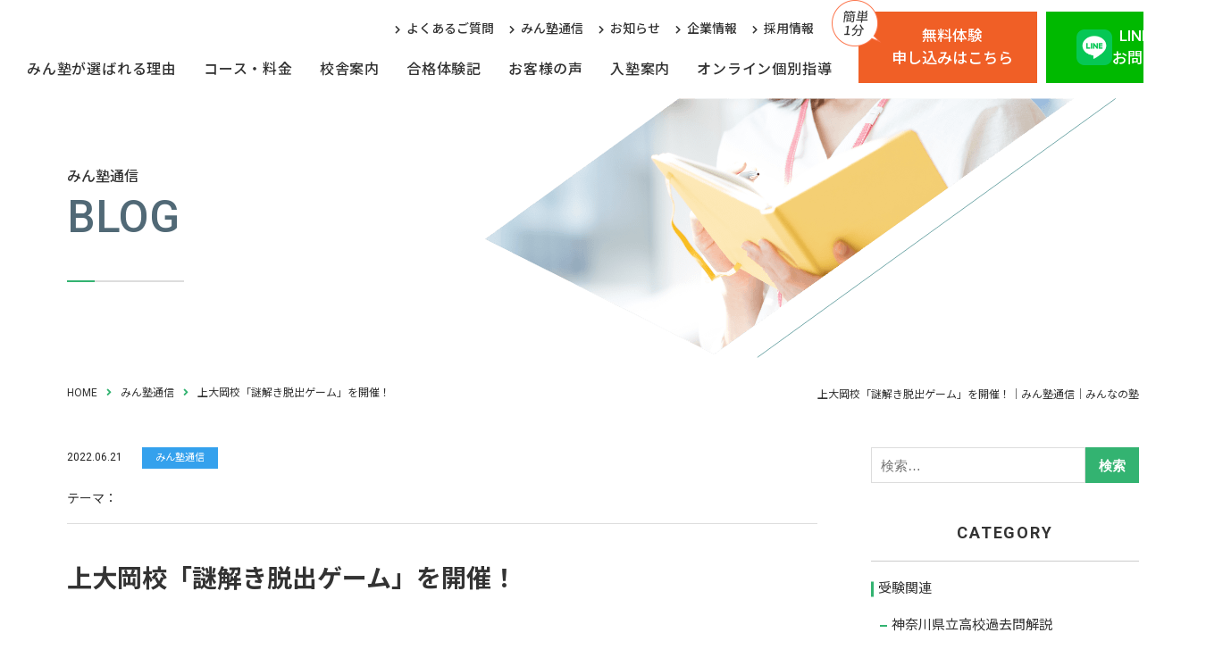

--- FILE ---
content_type: text/html; charset=UTF-8
request_url: https://minjuku.info/blog/news/12521/
body_size: 13885
content:
<!DOCTYPE HTML>
<html lang="ja">
<head>
<meta charset="utf-8">
    <title>上大岡校「謎解き脱出ゲーム」を開催！｜みん塾通信｜みんなの塾 - 一生使える学習力を</title>
<meta name="keywords" content="塾,学習塾,小学生,中学生,高校生,高卒生,受験,オンライン授業,みんなの塾,みん塾" />
<meta name="description" content="理念も指導方法も品質も、これまでの常識をガラッと変える全く新しい学習塾です。" />
<meta name="robots" content="index,follow" />
<meta name="viewport" content="width=device-width,user-scalable=no,maximum-scale=1" />
<meta name="format-detection" content="telephone=no">
<meta http-equiv="content-language" content="ja">

    <!-- instead of wp_head start -->
    <link rel="stylesheet" type="text/css" href="/blog/wp-content/themes/neoindex/style.css"/>    <link rel="stylesheet" type="text/css" href="/blog/wp-content/plugins/add-to-any/addtoany.min.css"/>    <script src="/blog/wp-content/plugins/add-to-any/addtoany.min.js"></script>    <style type="text/css">.a2a_menu,.a2a_menu *{-moz-box-sizing:content-box;-webkit-box-sizing:content-box;box-sizing:content-box;float:none;margin:0;padding:0;position:static;height:auto;width:auto}.a2a_menu{border-radius:6px;display:none;direction:ltr;background:#FFF;font:16px sans-serif-light,HelveticaNeue-Light,"Helvetica Neue Light","Helvetica Neue",Arial,Helvetica,"Liberation Sans",sans-serif;color:#000;line-height:12px;border:1px solid #CCC;vertical-align:baseline;outline:0;overflow:hidden}.a2a_mini{min-width:200px;position:absolute;width:300px;z-index:9999997}.a2a_overlay{display:none;background:#616c7d;_height:expression( ((e=document.documentElement.clientHeight)?e:document.body.clientHeight)+"px" );_width:expression( ((e=document.documentElement.clientWidth)?e:document.body.clientWidth)+"px" );filter:alpha(opacity=90);opacity:.92;position:fixed;_position:absolute;top:0;right:0;left:0;bottom:0;z-index:9999998;-webkit-tap-highlight-color:rgba(0,0,0,0);transition:opacity .14s}.a2a_full{background:#FFF;border:1px solid #FFF;height:auto;height:calc(320px);top:15%;_top:expression(40+((e=document.documentElement.scrollTop)?e:document.body.scrollTop)+"px");left:50%;margin-left:-320px;position:fixed;_position:absolute;text-align:center;width:640px;z-index:9999999;transition:transform .14s,opacity .14s}.a2a_full_footer,.a2a_full_header,.a2a_full_services{border:0;margin:0;padding:12px;box-sizing:border-box}.a2a_full_header{padding-bottom:8px}.a2a_full_services{height:280px;overflow-y:scroll;padding:0 12px;-webkit-overflow-scrolling:touch}.a2a_full_services .a2a_i{display:inline-block;float:none;width:181px;width:calc(33.334% - 18px)}div.a2a_full_footer{font-size:12px;text-align:center;padding:8px 14px}div.a2a_full_footer a,div.a2a_full_footer a:visited{display:inline;font-size:12px;line-height:14px;padding:8px 14px}div.a2a_full_footer a:focus,div.a2a_full_footer a:hover{background:0 0;border:0;color:#0166FF}div.a2a_full_footer a span.a2a_s_a2a,div.a2a_full_footer a span.a2a_w_a2a{background-size:14px;border-radius:3px;display:inline-block;height:14px;line-height:14px;margin:0 3px 0 0;vertical-align:top;*vertical-align:middle;width:14px}.a2a_modal{height:0;left:50%;margin-left:-320px;position:fixed;_position:absolute;text-align:center;top:15%;_top:expression(40+((e=document.documentElement.scrollTop)?e:document.body.scrollTop)+"px");width:640px;z-index:9999999;transition:transform .14s,opacity .14s;-webkit-tap-highlight-color:rgba(0,0,0,0)}.a2a_modal_body{background:0 0;border:0;font:24px sans-serif-light,HelveticaNeue-Light,"Helvetica Neue Light","Helvetica Neue",Arial,Helvetica,"Liberation Sans",sans-serif;position:relative;height:auto;width:auto}.a2a_thanks{color:#fff;height:auto;margin-top:20px;width:auto}.a2a_thanks>div:first-child{margin:0 0 40px 0}.a2a_thanks div *{height:inherit}#a2a_copy_link{background:#FFF;border:1px solid #FFF;margin-top:15%}span.a2a_s_link#a2a_copy_link_icon,span.a2a_w_link#a2a_copy_link_icon{background-size:48px;border-radius:0;display:inline-block;height:48px;left:0;line-height:48px;margin:0 3px 0 0;position:absolute;vertical-align:top;*vertical-align:middle;width:48px}#a2a_modal input#a2a_copy_link_text{background-color:transparent;_background-color:#FFF;border:0;color:#2A2A2A;font:inherit;height:48px;left:62px;max-width:initial;padding:0;position:relative;width:564px;width:calc(100% - 76px)}#a2a_copy_link_copied{background-color:#0166ff;color:#fff;display:none;font:inherit;font-size:16px;margin-top:1px;padding:3px 8px}@media print{.a2a_floating_style,.a2a_menu,.a2a_overlay{visibility:hidden}}@keyframes a2aFadeIn{from{opacity:0}to{opacity:1}}.a2a_starting{opacity:0}.a2a_starting.a2a_full,.a2a_starting.a2a_modal{transform:scale(.8)}@media (max-width:639px){.a2a_full{border-radius:0;top:15%;left:0;margin-left:auto;width:100%}.a2a_modal{left:0;margin-left:10px;width:calc(100% - 20px)}}@media (min-width:318px) and (max-width:437px){.a2a_full .a2a_full_services .a2a_i{width:calc(50% - 18px)}}@media (max-width:317px){.a2a_full .a2a_full_services .a2a_i{width:calc(100% - 18px)}}@media (max-height:436px){.a2a_full{bottom:40px;height:auto;top:40px}}@media (max-height:550px){.a2a_modal{top:30px}}@media (max-height:360px){.a2a_modal{top:20px}.a2a_thanks>div:first-child{margin-bottom:20px}}.a2a_menu a{color:#0166FF;text-decoration:none;font:16px sans-serif-light,HelveticaNeue-Light,"Helvetica Neue Light","Helvetica Neue",Arial,Helvetica,"Liberation Sans",sans-serif;line-height:14px;height:auto;width:auto;outline:0;-moz-outline:none}.a2a_menu a.a2a_i:visited,.a2a_menu a.a2a_more{color:#0166FF}.a2a_menu a.a2a_i:active,.a2a_menu a.a2a_i:focus,.a2a_menu a.a2a_i:hover,.a2a_menu a.a2a_more:active,.a2a_menu a.a2a_more:focus,.a2a_menu a.a2a_more:hover{color:#2A2A2A;border-color:#EEE;border-style:solid;background-color:#EEE;text-decoration:none}.a2a_menu span.a2a_s_find{background-size:24px;height:24px;left:8px;position:absolute;top:7px;width:24px}.a2a_menu span.a2a_s_find svg{background-color:#FFF}.a2a_menu span.a2a_s_find svg path{fill:#CCC}#a2a_menu_container{display:inline-block}#a2a_menu_container{_display:inline}.a2a_menu_find_container{border:1px solid #CCC;border-radius:6px;padding:2px 24px 2px 0;position:relative;text-align:left}.a2a_cols_container .a2a_col1{overflow-x:hidden;overflow-y:auto;-webkit-overflow-scrolling:touch}#a2a_modal input,#a2a_modal input[type=text],.a2a_menu input,.a2a_menu input[type=text]{display:block;background-image:none;box-shadow:none;line-height:100%;margin:0;outline:0;overflow:hidden;padding:0;-moz-box-shadow:none;-webkit-box-shadow:none;-webkit-appearance:none}#a2apage_find_container input,#a2apage_find_container input[type=text]{background-color:transparent;_background-color:#FFF;border:0;box-sizing:content-box;color:#2A2A2A;font:inherit;font-size:16px;height:28px;line-height:20px;left:38px;outline:0;margin:0;max-width:initial;padding:2px 0;position:relative;width:99%}.a2a_clear{clear:both} .a2a_svg{background-repeat:no-repeat;display:block;overflow:hidden;height:32px;line-height:32px;padding:0;width:32px}.a2a_svg svg{background-repeat:no-repeat;background-position:50% 50%;border:none;display:block;left:0;margin:0 auto;overflow:hidden;padding:0;position:relative;top:0;width:auto;height:auto}a.a2a_i,i.a2a_i{display:block;float:left;border:1px solid #FFF;line-height:24px;padding:6px 8px;text-align:left;white-space:nowrap;overflow:hidden;text-overflow:ellipsis;width:132px}a.a2a_i span,a.a2a_more span{display:inline-block;overflow:hidden;vertical-align:top;*vertical-align:middle}a.a2a_i .a2a_svg{margin:0 6px 0 0}a.a2a_i .a2a_svg,a.a2a_more .a2a_svg{background-size:24px;height:24px;line-height:24px;width:24px}a.a2a_sss:hover{border-left:1px solid #CCC}a.a2a_menu_show_more_less{border-bottom:1px solid #FFF;border-left:0;border-right:0;line-height:24px;margin:6px 0 0;padding:6px;-webkit-touch-callout:none}a.a2a_menu_show_more_less span{display:inline-block;height:24px;margin:0 6px 0 0}.a2a_kit .a2a_svg{background-repeat:repeat}.a2a_default_style a{float:left;line-height:16px;padding:0 2px}.a2a_default_style a:hover .a2a_svg,.a2a_floating_style a:hover .a2a_svg,.a2a_overlay_style a:hover .a2a_svg svg{opacity:.7}.a2a_overlay_style.a2a_default_style a:hover .a2a_svg{opacity:1}.a2a_default_style .a2a_count,.a2a_default_style .a2a_svg,.a2a_floating_style .a2a_svg,.a2a_menu .a2a_svg,.a2a_vertical_style .a2a_count,.a2a_vertical_style .a2a_svg{border-radius:4px}.a2a_default_style .a2a_counter img,.a2a_default_style .a2a_dd,.a2a_default_style .a2a_svg{float:left}.a2a_default_style .a2a_img_text{margin-right:4px}.a2a_default_style .a2a_divider{border-left:1px solid #000;display:inline;float:left;height:16px;line-height:16px;margin:0 5px}.a2a_kit a{cursor:pointer}.a2a_floating_style{background-color:#fff;border-radius:6px;position:fixed;z-index:9999995}.a2a_overlay_style{z-index:2147483647}.a2a_floating_style,.a2a_overlay_style{animation:a2aFadeIn .2s ease-in;padding:4px}.a2a_vertical_style a{clear:left;display:block;overflow:hidden;padding:4px;text-decoration:none}.a2a_floating_style.a2a_default_style{bottom:0}.a2a_floating_style.a2a_default_style a,.a2a_overlay_style.a2a_default_style a{padding:4px}.a2a_count{background-color:#fff;border:1px solid #ccc;box-sizing:border-box;color:#2a2a2a;display:block;float:left;font:12px Arial,Helvetica,sans-serif;height:16px;margin-left:4px;position:relative;text-align:center;width:50px}.a2a_count:after,.a2a_count:before{border:solid transparent;border-width:4px 4px 4px 0;content:"";height:0;left:0;line-height:0;margin:-4px 0 0 -4px;position:absolute;top:50%;width:0}.a2a_count:before{border-right-color:#ccc}.a2a_count:after{border-right-color:#fff;margin-left:-3px}.a2a_count span{animation:a2aFadeIn .14s ease-in}.a2a_vertical_style .a2a_counter img{display:block}.a2a_vertical_style .a2a_count{float:none;margin-left:0;margin-top:6px}.a2a_vertical_style .a2a_count:after,.a2a_vertical_style .a2a_count:before{border:solid transparent;border-width:0 4px 4px 4px;content:"";height:0;left:50%;line-height:0;margin:-4px 0 0 -4px;position:absolute;top:0;width:0}.a2a_vertical_style .a2a_count:before{border-bottom-color:#ccc}.a2a_vertical_style .a2a_count:after{border-bottom-color:#fff;margin-top:-3px}.a2a_nowrap{white-space:nowrap}.a2a_note{margin:0 auto;padding:9px;font-size:12px;text-align:center}.a2a_note .a2a_note_note{margin:0;color:#2A2A2A}.a2a_wide a{display:block;margin-top:3px;border-top:1px solid #EEE;text-align:center}.a2a_label{position:absolute!important;clip:rect(1px 1px 1px 1px);clip:rect(1px,1px,1px,1px);clip-path:polygon(0 0,0 0,0 0);-webkit-clip-path:polygon(0 0,0 0,0 0);overflow:hidden;height:1px;width:1px}.a2a_kit,.a2a_menu,.a2a_modal,.a2a_overlay{-ms-touch-action:manipulation;touch-action:manipulation}.a2a_dd img{border:0}.a2a_button_facebook_like iframe{max-width:none}</style>
    <script data-cfasync="false">
        window.a2a_config=window.a2a_config||{};a2a_config.callbacks=[];a2a_config.overlays=[];a2a_config.templates={};a2a_localize = {
            Share: "Share",
            Save: "Save",
            Subscribe: "Subscribe",
            Email: "Email",
            Bookmark: "Bookmark",
            ShowAll: "Show all",
            ShowLess: "Show less",
            FindServices: "Find service(s)",
            FindAnyServiceToAddTo: "Instantly find any service to add to",
            PoweredBy: "Powered by",
            ShareViaEmail: "Share via email",
            SubscribeViaEmail: "Subscribe via email",
            BookmarkInYourBrowser: "Bookmark in your browser",
            BookmarkInstructions: "Press Ctrl+D or \u2318+D to bookmark this page",
            AddToYourFavorites: "Add to your favorites",
            SendFromWebOrProgram: "Send from any email address or email program",
            EmailProgram: "Email program",
            More: "More&#8230;",
            ThanksForSharing: "Thanks for sharing!",
            ThanksForFollowing: "Thanks for following!"
        };
        (function(d,s,a,b){a=d.createElement(s);b=d.getElementsByTagName(s)[0];a.async=1;a.src="https://static.addtoany.com/menu/page.js";b.parentNode.insertBefore(a,b);})(document,"script");
    </script>

    <script>
        MathJax = {
            tex: {
                inlineMath: [['$','$'],['\\(','\\)']],
                processEscapes: true
            },
            options: {
                ignoreHtmlClass: 'tex2jax_ignore|editor-rich-text'
            }
        };
    </script>
    <link rel='dns-prefetch' href='//cdn.jsdelivr.net' />
    <!-- instead of wp_head end -->

<meta property="og:locale" content="ja_JP">
<meta property="og:title" content="上大岡校「謎解き脱出ゲーム」を開催！｜みん塾通信｜みんなの塾 - 一生使える学習力を">
<meta property="og:description" content="理念も指導方法も品質も、これまでの常識をガラッと変える全く新しい学習塾です。">
<meta property="og:site_name" content="みんなの塾">
<meta property="og:type" content="website">

<meta property="og:url" content="https://minjuku.info/blog/">
<meta property="og:image" content="https://minjuku.info/sns-img.jpg">

<link rel="shortcut icon" href="/favicon.ico" />
<link rel="apple-touch-icon" href="/apple-touch-icon.png">

<link rel="stylesheet" href="/control/css/import.css">

<!-- Google Tag Manager -->
<script>(function(w,d,s,l,i){w[l]=w[l]||[];w[l].push({'gtm.start':
new Date().getTime(),event:'gtm.js'});var f=d.getElementsByTagName(s)[0],
j=d.createElement(s),dl=l!='dataLayer'?'&l='+l:'';j.async=true;j.src=
'https://www.googletagmanager.com/gtm.js?id='+i+dl;f.parentNode.insertBefore(j,f);
})(window,document,'script','dataLayer','GTM-M4LCF5X');</script>
<!-- End Google Tag Manager -->

<!-- 連携 -->
<meta name="facebook-domain-verification" content="ggvvry2gdr6zzb22hymj26sgojltq8" /></head>

<body>

	<!-- Google Tag Manager (noscript) -->
<noscript><iframe src="https://www.googletagmanager.com/ns.html?id=GTM-M4LCF5X"
height="0" width="0" style="display:none;visibility:hidden"></iframe></noscript>
<!-- End Google Tag Manager (noscript) -->
	<div class="drawer">
		<div id="wrapper">

		<!--  header  -->
		<div id="header" class="header-fixed top-header">
				<header role="banner">
		<div class="header-area">
			<p class="h-logo">
				<a href="/">
					<img src="/control/img/img-logo.png" alt="みんなの塾">
				</a>
			</p>
			<div id="pc-header" class="pc-display">
				<div class="pc-display">
					<div class="sub-area">
						<nav>
							<ul>
								<li><a href="/faq/">よくあるご質問</a></li>
								<li><a href="/blog/">みん塾通信</a></li>
								<li><a href="/news/">お知らせ</a></li>
								<li><a href="/company/">企業情報</a></li>
								<li><a href="/recruit/">採用情報</a></li>
							</ul>
						</nav>
					</div>
					<nav class="gnav">
						<ul>
							<li><p class="toggle-title nav-li"><a href="/about/">みん塾が選ばれる理由</a></p></li>
							<li class="toggle">
								<p class="toggle-title nav-li"><a href="/course/">コース・料金</a></p>
								<div class="menu">
									<div class="menu-container large">
										<ul class="inner-box-list row6">
											<li class="elementary"><a href="/course/elementary/"><img src="/control/img/h-img-elementary.jpg" alt="小学生">小学生</a></li>
											<li class="chuugaku-juken"><a href="/course/chuugaku-juken/"><img src="/control/img/h-img-chuugaku-juken.jpg" alt="中学受験">中学受験</a></li>
											<li class="junior"><a href="/course/junior/"><img src="/control/img/h-img-junior.jpg" alt="中学生">中学生</a></li>
											<li class="high"><a href="/course/high/"><img src="/control/img/h-img-high.jpg" alt="高校生">高校生</a></li>
											<li class="cram"><a href="/course/cram/"><img src="/control/img/h-img-cram.jpg" alt="浪人生">浪人生</a></li>
											<li class="online"><a href="/course/online/"><img src="/control/img/h-img-online.jpg" alt="オンライン個別指導">オンライン個別指導</a></li>
										</ul>
									</div>
								</div>
							</li>
							<li class="toggle">
								<p class="toggle-title nav-li"><a href="/school/">校舎案内</a></p>
								<div class="menu">
									<div class="menu-container">
										<ul class="inner-box-list row6"><!--新規校舎追加時にrow6へ変更-->
											<li><a href="/school/shounandai/"><img src="/control/img/h-img-shounandai.jpg" alt="湘南台本部校">湘南台本部校</a></li>
											<li><a href="/school/fujisawa/"><img src="/control/img/h-img-fujisawa.jpg" alt="藤沢校">藤沢校</a></li>
											<li><a href="/school/kamiooka/"><img src="/control/img/h-img-kamiooka.jpg" alt="上大岡校">上大岡校</a></li>
											<li><a href="/school/hiratsuka/"><img src="/control/img/h-img-hiratsuka.jpg" alt="平塚校">平塚校</a></li>
											<li><a href="/school/hashimoto/"><img src="/control/img/h-img-hashimoto.jpg" alt="橋本校">橋本校</a></li>
											<!--▽2026新規校舎-->
											<li><a href="/school/chigasaki/"><img src="/control/img/h-img-chigasaki.jpg" alt="茅ケ崎校">茅ケ崎校</a></li>
										</ul>
									</div>
								</div>
							</li>
							<li><p class="toggle-title nav-li"><a href="/experience/">合格体験記</a></p></li>
							<li><p class="toggle-title nav-li"><a href="/voice/">お客様の声</a></p></li>
							<li><p class="toggle-title nav-li"><a href="/flow/">入塾案内</a></p></li>
							<li><p class="toggle-title nav-li"><a href="/course/online/">オンライン個別指導</a></p></li>
						</ul>
					</nav>
				</div>
				<div class="entry-area pc-display">
					<p><a href="/contact/">無料体験<br>申し込みはこちら</a></p>
				</div>
				<!--▽20250724 line導線追加-->
				<div class="entry-area pc-display line">
					<p><a href="https://lin.ee/R7CEUo4" target="_blank"><img src="/control/img/icon-line.png" alt="LINEで簡単お問い合わせ">LINEで簡単<br>お問い合わせ</a></p>
				</div>
			</div>
			<div id="sp-header" class="sp-display-b">
				<div class="sp-header-wrap">
					<a href="/course/" class="sp-header-btn"><i class="fas fa-pencil-alt"></i><span>コース・料金</span></a>
					<a href="/school/" class="sp-header-btn"><i class="fas fa-school"></i><span>校舎案内</span></a>
				</div>
				<div class="sp-nav-area">

					<!-- <button type="button" class="drawer-toggle drawer-hamburger">
						<span class="drawer-hamburger-icon"></span>
					</button>

					<nav class="drawer-nav" role="navigation"> -->
                    <div class="sp-gnav-btn"><span></span><span></span><span></span></div>
                    <nav id="sp-gnav">
                        <div id="g-nav-list">
                            <ul class="mainnav">
                                <li class="logo"><a href="/"><img src="/control/img/img-logo.png" alt="みんなの塾"></a></li>
                                <li class="bn"><a href="/about/"><img src="/control/img/spmenu-about-bnr.jpg" alt="みん塾が選ばれる理由"></a></li>

                                <li class="nav-title">コース・料金</li>
                                <li class="thumb">
                                    <div><a href="/course/elementary/"><img src="/control/img/img-course1.jpg" alt="">小学生</a></div>
									<div><a href="/course/chuugaku-juken/"><img src="/control/img/img-course10.jpg" alt="">中学受験</a></div>
                                </li>
                                <li class="thumb">
									<div><a href="/course/junior/"><img src="/control/img/img-course2.jpg" alt="">中学生</a></div>
                                    <div><a href="/course/high/"><img src="/control/img/img-course3.jpg" alt="">高校生</a></div>
                                </li>
                                <li class="thumb">
									<div><a href="/course/cram/"><img src="/control/img/img-course5.jpg" alt="">浪人生</a></div>
                                    <div><a href="/course/online/"><img src="/control/img/img-course4-spmenu.jpg" alt="">オンライン個別指導</a></div>
                                </li>


                                <!--<li class="drawer-dropdown">
                                    <a class="drawer-menu-item" href="/course" data-toggle="dropdown" role="button" aria-expanded="false">コース・料金<span class="drawer-caret"></span></a>
                                    <ul class="drawer-dropdown-menu">
                                        <li><a href="/course/" class="drawer-dropdown-menu-item">コース・料金トップ</a></li>
                                        <li><a href="/course/elementary/" class="drawer-dropdown-menu-item"><img src="/control/img/img-course1.jpg" alt=""><span>小学生</span></a></li>
                                        <li><a href="/course/junior/" class="drawer-dropdown-menu-item"><img src="/control/img/img-course2.jpg" alt=""><span>中学生</span></a></li>
                                        <li><a href="/course/hight/" class="drawer-dropdown-menu-item"><img src="/control/img/img-course3.jpg" alt=""><span>高校生</span></a></li>
                                        <li><a href="/course/online/" class="drawer-dropdown-menu-item"><img src="/control/img/img-course4-spmenu.jpg" alt=""><span>オンライン個別指導</span></a></li>
                                    </ul>
                                </li>-->

                                <li class="drawer-dropdown">
                                    <em class="drawer-menu-item" href="/school/" data-toggle="dropdown" role="button" aria-expanded="false">校舎案内<span class="drawer-caret"></span></em>
                                    <ul class="drawer-dropdown-menu">
                                        <li class="thumb-side"><a href="/school/shounandai/"><img src="/control/img/h-img-shounandai.jpg" alt="湘南台本部校"><p>湘南台本部校</p></a></li>
                                        <li class="thumb-side"><a href="/school/fujisawa/"><img src="/control/img/h-img-fujisawa.jpg" alt="藤沢校"><p>藤沢校</p></a></li>
                                        <li class="thumb-side"><a href="/school/kamiooka/"><img src="/control/img/h-img-kamiooka.jpg" alt="上大岡校"><p>上大岡校</p></a></li>
                                        <li class="thumb-side"><a href="/school/hiratsuka/"><img src="/control/img/h-img-hiratsuka.jpg" alt="平塚校"><p>平塚校</p></a></li>
                                        <li class="thumb-side"><a href="/school/hashimoto/"><img src="/control/img/h-img-hashimoto.jpg" alt="橋本校"><p>橋本校</p></a></li>
										<!--▽2026新規校舎-->
										<li class="thumb-side"><a href="/school/chigasaki/"><img src="/control/img/h-img-chigasaki.jpg" alt="茅ケ崎校"><p>茅ケ崎校</p></a></li>
                                    </ul>
                                </li>
                                <li><a href="/experience/">合格体験記</a></li>
                                <li><a href="/voice/">お客様の声</a></li>
                                <li><a href="/flow/">入塾案内</a></li>
                                <li><a href="/faq/">よくあるご質問</a></li>
                                <li><a href="/company/">企業情報</a></li>
                                <li><a href="/recruit/">採用情報</a></li>
                                <li><a href="/blog/">みん塾通信</a></li>
                                <li><a href="/news/">お知らせ</a></li>
                                <!--<li class="sub-nav"><a href="/entry/">採用エントリー</a></li>-->
                                <li><a href="/contact/#mail-area">お問い合わせ</a></li>
                                <li class="sub-nav t"><a href="/law/">特定商取引に基づく表示</a></li>
                                <li class="sub-nav"><a href="/privacy-policy/">プライバシーポリシー</a></li>
                                <li class="sub-nav"><a href="/sitemap/">サイトマップ</a></li>
                            </ul>
                        </div>
					</nav>

				</div>
			</div>
		</div>
	</header>
		</div>

		<!--  main  -->
		<main class="main" id="main">
			<article id="blog" class="blog-detail-top">
				<div id="contents">

					<!--  h1-area  -->
					<div class="h1-area inner">
                        <h1 class="h-catch">上大岡校「謎解き脱出ゲーム」を開催！｜みん塾通信｜みんなの塾</h1>
					</div>

					<!-- pagetitle -->
					<div class="page-title-area">
						<div class="inner">
							<h2 class="pagetitle-jp">みん塾通信</h2>
							<p class="pagetitle-eng">BLOG</p>
						</div>
					</div>

					<!--  breadcrumbs  -->
					<div class="breadcrumblist inner">
						<p><a href="/">HOME</a><i class="fa fa-angle-right"></i><a href="https://minjuku.info/blog/">みん塾通信</a><i class="fa fa-angle-right"></i>上大岡校「謎解き脱出ゲーム」を開催！					</div>


					<!--contents-->
					<div class="main-contents inner">
                        						<div class="contents-left">

							<section class="blog-detail">

                                <!--タイトルエリア-->
								<div class="title-box">
									<p class="date">2022.06.21</p>
                                    <p class="cate type1">みん塾通信</p>								</div>
                                <div class="de-tag-area clearfix">
                                    <p class="tag-title">テーマ：</p>
                                                                    </div>

								<h2 class="blog-de-title"><span>上大岡校「謎解き脱出ゲーム」を開催！</span></h2>
								
													<!--非表示の場合はコメントアウト ※表示する際はnewsの番号更新-->
					<!--<div class="inner bnr-area">
                        <a href="/news/34/">
						<img src="/control/img/bnr-campaign-pc.jpg" alt="" class="pc-display">
						<img src="/control/img/bnr-campaign-sp.jpg" alt="" class="sp-display">
						</a>
                    </div>-->
								
								<div class="blog-de-txt">
                                    <p><span style="font-weight: 400;">6月11日（土）に校舎イベントを開催しました！！</span></p>
<p><span style="font-weight: 400;">今回は、内部生8人外部生1人の合計9人が参加してくれました！</span></p>
<p>&nbsp;</p>
<p><span style="font-weight: 400;">中高生が集まり、</span><span style="font-weight: 400;">普段関わることがない生徒同士の貴重な</span><span style="font-weight: 400;">交流の機会でしたね。</span></p>
<p>ある高校生は友達を連れて参加してくれました！</p>
<p>学年もバラバラでしたがとても盛り上がり、先生たちにとっても楽しい時間でした。</p>
<p>&nbsp;</p>
<p><span style="font-weight: 400;">また前半の謎解きゲームは、</span></p>
<p><span style="font-weight: 400;">勉強の前の頭を柔らかくするウォーミングアップになったはず！（笑）</span></p>
<p>勉強会ではみんな集中してそれぞれの課題に取り組んでいました。</p>
<p>&nbsp;</p>
<h4>イベント内容</h4>
<p><span style="font-weight: 400; font-family: georgia, palatino, serif; font-size: 16px;">①謎解き脱出ゲーム</span></p>
<p><span style="font-weight: 400; font-family: georgia, palatino, serif; font-size: 16px;">②みんなで勉強がんばろう会</span></p>
<p>&nbsp;</p>
<p><span style="font-weight: 400;">①謎解きゲームでは、</span></p>
<p><span style="font-weight: 400;">校舎内に隠れた“５つ”の謎を探し、みんなで協力して解いてもらいました。</span></p>
<p><span style="font-weight: 400;">簡単そうにも思えますが、実はさまざまな能力が試されます！</span></p>
<p>&nbsp;</p>
<p><span style="font-weight: 400;">最近では、</span></p>
<p><span style="font-weight: 400;">「謎解き能力検定（略称：謎検）」というものも流行っているように</span></p>
<p><span style="font-weight: 400;">学力テストや普段の学習では測ることの出来ない力も</span><span style="font-weight: 400;">重要視されている時代です！</span></p>
<p>&nbsp;</p>
<p><span style="font-weight: 400;">『ひらめき力』『分析力』</span></p>
<p><span style="font-weight: 400;">『注意力』『推理力』『持久力』</span></p>
<p><span style="font-weight: 400;">たくさんの考え方やアプローチを思いつく</span><span style="font-weight: 400;">「可能性を探る力」は将来、社会で活躍する時も必要とされますよね！</span></p>
<p><img decoding="async" class="alignleft  wp-image-12531" src="/blog/wp-content/uploads/2022/06/03e452f840050b5bfa5d7cfe62c89325-300x300.jpg" alt="" width="494" height="494" srcset="https://minjuku.info/blog/wp-content/uploads/2022/06/03e452f840050b5bfa5d7cfe62c89325-300x300.jpg 300w, https://minjuku.info/blog/wp-content/uploads/2022/06/03e452f840050b5bfa5d7cfe62c89325-1024x1024.jpg 1024w, https://minjuku.info/blog/wp-content/uploads/2022/06/03e452f840050b5bfa5d7cfe62c89325-150x150.jpg 150w, https://minjuku.info/blog/wp-content/uploads/2022/06/03e452f840050b5bfa5d7cfe62c89325-768x768.jpg 768w, https://minjuku.info/blog/wp-content/uploads/2022/06/03e452f840050b5bfa5d7cfe62c89325.jpg 1440w" sizes="(max-width: 494px) 100vw, 494px" /></p>
<p>&nbsp;</p>
<p>&nbsp;</p>
<p>&nbsp;</p>
<p>&nbsp;</p>
<p>&nbsp;</p>
<p>&nbsp;</p>
<p>&nbsp;</p>
<p>&nbsp;</p>
<p>&nbsp;</p>
<p>&nbsp;</p>
<p>&nbsp;</p>
<p><span style="font-weight: 400;">生徒が特に、苦戦していた謎は</span></p>
<p><span style="font-weight: 400;">「　</span><b>街の笹</b><span style="font-weight: 400;">　“間違い探し”で動物の名前を導け」です！</span></p>
<p>&nbsp;</p>
<p><span style="font-weight: 400;">実際に、謎検の問題を引用しました！</span></p>
<p><span style="font-weight: 400;">ぜひ解いてみてください(^ ^)</span></p>
<p>（答えは記事の最後↓）</p>
<p>&nbsp;</p>
<p><span style="font-weight: 400;">こういった能力は</span></p>
<p><span style="font-weight: 400;">学年など問わず、発揮できるものです。</span></p>
<p>&nbsp;</p>
<p><span style="font-weight: 400;">ある謎は、高校2年・3年生もいる中で</span></p>
<p><span style="font-weight: 400;">中学1年生の女の子が解き方をひらめき、なんとか解くことが出来ました！</span></p>
<p><span style="font-weight: 400;">難しい謎は、</span></p>
<p><span style="font-weight: 400;">高校生が中学生に解説してあげたりなど</span></p>
<p><span style="font-weight: 400;">最後まで協力することが出来ていましたね！</span></p>
<p>&nbsp;</p>
<p><span style="font-weight: 400;">なんと、上大岡校の生徒は</span></p>
<p><span style="font-weight: 400;">こういった謎解き能力が高いのか、チームワークが良いおかげなのか</span></p>
<p><span style="font-weight: 400;">制限時間内にサクッと解いてしまったので</span></p>
<p><span style="font-weight: 400;">かなり驚きました。。</span></p>
<p>&nbsp;</p>
<p><span style="font-weight: 400;">「難しすぎて、解けない謎もあるだろう」と予想し、</span></p>
<p><span style="font-weight: 400;">別の謎やミッションを用意していた先生側からすると、</span></p>
<p><span style="font-weight: 400;">うれしいような、ちょっと切ないような気持ちでしたね（笑）</span></p>
<p><img decoding="async" loading="lazy" class="alignleft  wp-image-12534" src="/blog/wp-content/uploads/2022/06/4a2f71d31696026f1e324dfde1616dde-300x300.jpg" alt="" width="536" height="536" srcset="https://minjuku.info/blog/wp-content/uploads/2022/06/4a2f71d31696026f1e324dfde1616dde-300x300.jpg 300w, https://minjuku.info/blog/wp-content/uploads/2022/06/4a2f71d31696026f1e324dfde1616dde-1024x1024.jpg 1024w, https://minjuku.info/blog/wp-content/uploads/2022/06/4a2f71d31696026f1e324dfde1616dde-150x150.jpg 150w, https://minjuku.info/blog/wp-content/uploads/2022/06/4a2f71d31696026f1e324dfde1616dde-768x768.jpg 768w, https://minjuku.info/blog/wp-content/uploads/2022/06/4a2f71d31696026f1e324dfde1616dde.jpg 1440w" sizes="(max-width: 536px) 100vw, 536px" /></p>
<p>&nbsp;</p>
<p>&nbsp;</p>
<p>&nbsp;</p>
<p>&nbsp;</p>
<p>&nbsp;</p>
<p>&nbsp;</p>
<p>&nbsp;</p>
<p>&nbsp;</p>
<p>&nbsp;</p>
<p>&nbsp;</p>
<p>&nbsp;</p>
<p><span style="font-weight: 400;">ゲームをクリアした後は、</span></p>
<p><span style="font-weight: 400;">みんなで難易度高めの謎解きタイム！！</span></p>
<p><span style="font-weight: 400;">1人で３つも謎を解いていた子もいて</span></p>
<p><span style="font-weight: 400;">素晴らしかったです！</span></p>
<p>&nbsp;</p>
<p><span style="font-weight: 400;">そして、ゲームの後は</span></p>
<p><span style="font-weight: 400;">②みんなで勉強がんばろう会を開催！</span></p>
<p><span style="font-weight: 400;">ゲームを楽しみ盛り上がった後でしたが、</span><span style="font-weight: 400;">勉強モードに切り替えて2時間みっちり集中。</span></p>
<p>&nbsp;</p>
<p><span style="font-weight: 400;">定期テストが近づいている子もいたので</span><span style="font-weight: 400;">テスト対策を行ったり、</span></p>
<p><span style="font-weight: 400;">アウトプットを中心に行ったり、</span><span style="font-weight: 400;">前回のテストを振り返り復習をしたり、</span></p>
<p>&nbsp;</p>
<p><span style="font-weight: 400;">それぞれ学習状況に合わせて</span></p>
<p><span style="font-weight: 400;">自分のやることを決めて、自律した学習ができていましたね。</span></p>
<p>&nbsp;</p>
<p>みんなの塾では、このように定期的なイベントで生徒の成長、また新たな一面を発見することができます。</p>
<p>今後も引き続き、このようなイベントを企画していくので興味ある方は</p>
<p>ぜひご参加ください！</p>
<hr />
<p>&nbsp;</p>
<p>「答え：いのしし（“まち”が「い」“さ”が「し」）」</p>
<p>解けたらすごい！！謎解きマスターですね（笑）</p>
<p>&nbsp;</p>
<h4>次回のイベント</h4>
<p>「<strong>自分だけのオリジナル万華鏡を作ろう！</strong>」</p>
<p>今回も、持ち物ナシ！無料で参加できます。</p>
<p>ご興味ある方、ぜひお友達も連れてお気軽にご参加ください。</p>
<p>皆さんのご参加をお待ちしています！</p>
<div class="addtoany_share_save_container addtoany_content addtoany_content_bottom"><div class="a2a_kit a2a_kit_size_32 addtoany_list" data-a2a-url="https://minjuku.info/blog/news/12521/" data-a2a-title="上大岡校「謎解き脱出ゲーム」を開催！"><a class="a2a_button_facebook" href="https://www.addtoany.com/add_to/facebook?linkurl=https%3A%2F%2Fminjuku.info%2Fblog%2Fnews%2F12521%2F&amp;linkname=%E4%B8%8A%E5%A4%A7%E5%B2%A1%E6%A0%A1%E3%80%8C%E8%AC%8E%E8%A7%A3%E3%81%8D%E8%84%B1%E5%87%BA%E3%82%B2%E3%83%BC%E3%83%A0%E3%80%8D%E3%82%92%E9%96%8B%E5%82%AC%EF%BC%81" title="Facebook" rel="nofollow noopener" target="_blank"></a><a class="a2a_button_twitter" href="https://www.addtoany.com/add_to/twitter?linkurl=https%3A%2F%2Fminjuku.info%2Fblog%2Fnews%2F12521%2F&amp;linkname=%E4%B8%8A%E5%A4%A7%E5%B2%A1%E6%A0%A1%E3%80%8C%E8%AC%8E%E8%A7%A3%E3%81%8D%E8%84%B1%E5%87%BA%E3%82%B2%E3%83%BC%E3%83%A0%E3%80%8D%E3%82%92%E9%96%8B%E5%82%AC%EF%BC%81" title="Twitter" rel="nofollow noopener" target="_blank"></a><a class="a2a_button_line" href="https://www.addtoany.com/add_to/line?linkurl=https%3A%2F%2Fminjuku.info%2Fblog%2Fnews%2F12521%2F&amp;linkname=%E4%B8%8A%E5%A4%A7%E5%B2%A1%E6%A0%A1%E3%80%8C%E8%AC%8E%E8%A7%A3%E3%81%8D%E8%84%B1%E5%87%BA%E3%82%B2%E3%83%BC%E3%83%A0%E3%80%8D%E3%82%92%E9%96%8B%E5%82%AC%EF%BC%81" title="Line" rel="nofollow noopener" target="_blank"></a></div></div>								</div><!--.blog-de-txt-->
								
								<div class="blog-bnr-area">
									<div class="cv-block">
										<p class="block-catch"><span>無</span><span>料</span>体験授業受付中！</p>
										<p class="basic-txt">みんなの塾では、入塾前に保護者面談・無料体験授業を受け付けています！<br class="pc-br">入塾前に、教室の雰囲気や授業の進め方をご確認ください。</p>
										<div class="cv-flex">
											<p class="cv-btn"><a href="/flow/">体験授業の詳細はこちら</a></p>
											<p class="cv-btn"><a href="/contact/">今すぐ無料体験を申し込む</a></p>
										</div>
									</div>
									<div class="about-block">
										<div class="txt-wrap">
											<p class="block-catch">
												<span class="logo-wrap"><img src="/control/img/img-logo.png" alt=みんなの塾></span>
												<span class="min">が</span>選ばれる理由
											</p>
											<p class="basic-txt">みんなの塾は、「一生使える学習力をつける」をコンセプトに、<br class="pc-br">人としての真の成長を目指す学習塾です。<br class="pc-br">生徒自身が「自ら勉強」できるようになる理由をご紹介します。</p>
											<div class="cv-flex">
												<p class="cv-btn"><a href="/about/">みん塾が選ばれる理由を見る</a></p>
											</div>
										</div>
									</div>
								</div>

                                <div class="blog-kanren-area">
                                    <h3 class="kanren-title">おすすめの関連記事</h3>

                                    
                                    <ul class="">
                                                                                                                                    <li>
                                                    <a href="https://minjuku.info/blog/news/12249/" class="clearfix">
                                                        <p class="thumb">
                                                                                                                                                                                            <img src="/blog/wp-content/uploads/2022/02/pixta_86125517_M.jpg">
                                                                                                                    </p>
                                                        <h3 class="title">【2024年度版最新】人気校！西湘高校の紹介・受験内申対策</h3>
                                                    </a>
                                                </li>
                                                                                            <li>
                                                    <a href="https://minjuku.info/blog/news/13481/" class="clearfix">
                                                        <p class="thumb">
                                                                                                                                                                                            <img src="/blog/wp-content/uploads/2023/02/fe8bbb9a002665ae9679fb574d7abcc5-scaled.jpeg">
                                                                                                                    </p>
                                                        <h3 class="title">2月11日『定期テスト対策会』を上大岡校で開催！（港南中・笹下中・森中対応）</h3>
                                                    </a>
                                                </li>
                                                                                            <li>
                                                    <a href="https://minjuku.info/blog/news/12896/" class="clearfix">
                                                        <p class="thumb">
                                                                                                                                                                                            <img src="/blog/wp-content/uploads/2022/10/IMG_0666.jpg">
                                                                                                                    </p>
                                                        <h3 class="title">10月29日(土)、平塚校にて【鶴嶺・大磯中テスト対策会】を開催します！</h3>
                                                    </a>
                                                </li>
                                                                                            <li>
                                                    <a href="https://minjuku.info/blog/news/13057/" class="clearfix">
                                                        <p class="thumb">
                                                                                                                                                                                            <img src="/blog/wp-content/uploads/2022/11/IMG_0792-scaled.jpg">
                                                                                                                    </p>
                                                        <h3 class="title">中1～2年向け【大磯中・大洋中・江陽中テスト対策会】を開催します！</h3>
                                                    </a>
                                                </li>
                                                                                            <li>
                                                    <a href="https://minjuku.info/blog/news/1457/" class="clearfix">
                                                        <p class="thumb">
                                                                                                                                                                                            <img src="/blog/wp-content/uploads/2018/03/scene03.jpg">
                                                                                                                    </p>
                                                        <h3 class="title">子供が家で勉強しない（泣）理由とその対処法</h3>
                                                    </a>
                                                </li>
                                                                                            <li>
                                                    <a href="https://minjuku.info/blog/news/5357/" class="clearfix">
                                                        <p class="thumb">
                                                                                                                                                                                            <img src="/blog/wp-content/uploads/2019/12/dX_4D51zkCnE4wwsWZGFOw-0001-14023152937-100x100.png">
                                                                                                                    </p>
                                                        <h3 class="title">～「ウサギとカメ」の本当の教訓とは？～成績を飛躍させる3つのポイント</h3>
                                                    </a>
                                                </li>
                                                                                            <li>
                                                    <a href="https://minjuku.info/blog/news/2653/" class="clearfix">
                                                        <p class="thumb">
                                                                                                                                                                                            <img src="/blog/wp-content/uploads/2019/07/0d7c8fe68b27501c14dbc7849423675f-100x100.jpg">
                                                                                                                    </p>
                                                        <h3 class="title">神奈川県の公立高校受験の仕組みを解説！！</h3>
                                                    </a>
                                                </li>
                                                                                            <li>
                                                    <a href="https://minjuku.info/blog/news/12017/" class="clearfix">
                                                        <p class="thumb">
                                                                                                                                                                                            <img src="/blog/wp-content/uploads/2021/11/7e15f9eb952c69a7b1f3d976a51cd547-scaled.jpg">
                                                                                                                    </p>
                                                        <h3 class="title">11/3(水・祝) 湘南台本部校でイベント開催！！</h3>
                                                    </a>
                                                </li>
                                                                                                                        </ul>

                                </div><!--.column_kanren_area-->

								<p class="back-link"><a href="https://minjuku.info/blog/">一覧へ戻る</a></p>

							</section><!--.blog-detail-->
						</div><!--.contents-left-->
                        

						<div class="contents-right">

                            <form role="search" method="get" class="search-form" action="https://minjuku.info/blog/">
				<label>
					<span class="screen-reader-text">検索:</span>
					<input type="search" class="search-field" placeholder="検索&hellip;" value="" name="s" />
				</label>
				<input type="submit" class="search-submit" value="検索" />
			</form>
                            <section class="archive-area">
                                <p class="archive-title">CATEGORY</p>
                                <ul class="archive-list">
                                    	<li class="cat-item cat-item-50"><a href="https://minjuku.info/blog/%e5%8f%97%e9%a8%93%e9%96%a2%e9%80%a3/">受験関連</a>
<ul class='children'>
	<li class="cat-item cat-item-43"><a href="https://minjuku.info/blog/%e5%8f%97%e9%a8%93%e9%96%a2%e9%80%a3/kako_highschool/">神奈川県立高校過去問解説</a>
</li>
	<li class="cat-item cat-item-40"><a href="https://minjuku.info/blog/%e5%8f%97%e9%a8%93%e9%96%a2%e9%80%a3/junior/">中学受験</a>
</li>
	<li class="cat-item cat-item-39"><a href="https://minjuku.info/blog/%e5%8f%97%e9%a8%93%e9%96%a2%e9%80%a3/university_exam/">大学入試</a>
</li>
	<li class="cat-item cat-item-12"><a href="https://minjuku.info/blog/%e5%8f%97%e9%a8%93%e9%96%a2%e9%80%a3/highschool_exam/">高校入試</a>
</li>
</ul>
</li>
	<li class="cat-item cat-item-48"><a href="https://minjuku.info/blog/kousha/">校舎別</a>
<ul class='children'>
	<li class="cat-item cat-item-42"><a href="https://minjuku.info/blog/kousha/hashimoto/">橋本校</a>
</li>
	<li class="cat-item cat-item-34"><a href="https://minjuku.info/blog/kousha/shounandai/">湘南台本部校</a>
</li>
	<li class="cat-item cat-item-35"><a href="https://minjuku.info/blog/kousha/fujisawa/">藤沢校</a>
</li>
	<li class="cat-item cat-item-36"><a href="https://minjuku.info/blog/kousha/hiratsuka/">平塚校</a>
</li>
	<li class="cat-item cat-item-37"><a href="https://minjuku.info/blog/kousha/kamiooka/">上大岡校</a>
</li>
</ul>
</li>
	<li class="cat-item cat-item-41"><a href="https://minjuku.info/blog/tutor/">講師紹介</a>
</li>
	<li class="cat-item cat-item-38"><a href="https://minjuku.info/blog/success/">合格体験記</a>
</li>
	<li class="cat-item cat-item-16"><a href="https://minjuku.info/blog/information/">お知らせ</a>
</li>
	<li class="cat-item cat-item-1"><a href="https://minjuku.info/blog/news/">みん塾通信</a>
</li>
                                                                    </ul>
                            </section>

                            <section class="archive-area popular">
                                <p class="archive-title">人気記事</p>
                                <ul class="archive-list">
                                    <li><a href="https://minjuku.info/blog/news/13687/" title="志望校の決め方について【大学受験】">志望校の決め方について【大学受験】</a></li><li><a href="https://minjuku.info/blog/news/13530/" title="【神奈川県立】志望校の決め方について【高校受験】">【神奈川県立】志望校の決め方について【高校受験】</a></li><li><a href="https://minjuku.info/blog/news/11731/" title="【女性社員が語る】&#8221;日本一の塾を作ろうよ&#8221;　大きな目標にひた走る彼女の原動力とは。">【女性社員が語る】&#8221;日本一の塾を作ろうよ&#8221;　大きな目標にひた走る彼女の原動力とは。</a></li><li><a href="https://minjuku.info/blog/news/11984/" title="10月23日(土)藤沢校でイベント開催！">10月23日(土)藤沢校でイベント開催！</a></li><li><a href="https://minjuku.info/blog/news/12605/" title="7月に上大岡校で 万華鏡作り イベントを開催！">7月に上大岡校で 万華鏡作り イベントを開催！</a></li><li><a href="https://minjuku.info/blog/news/13381/" title="2月11日(土)に、橋本校で「学年末テスト直前対策イベント！」を開催します！">2月11日(土)に、橋本校で「学年末テスト直前対策イベント！」を開催します！</a></li><li><a href="https://minjuku.info/blog/kousha/hashimoto/13994/" title="7月17日(月・祝)に、橋本校で「中学受験問題にトライ！＆ボドゲ大会」を開催します！">7月17日(月・祝)に、橋本校で「中学受験問題にトライ！＆ボドゲ大会」を開催します！</a></li>                                </ul>
                            </section>

                            <section class="tag-area">
                                <p class="tag-title">テーマ<span class="sp_display">を表示</span></p>
                                <ul class="tag-list"><li><a href="https://minjuku.info/blog/tag/ao%e5%85%a5%e8%a9%a6/">AO入試</a></li><li><a href="https://minjuku.info/blog/tag/giga-school/">GIGAスクール構想</a></li><li><a href="https://minjuku.info/blog/tag/%e4%b8%8a%e5%a4%a7%e5%b2%a1%e6%a0%a1/">上大岡校</a></li><li><a href="https://minjuku.info/blog/tag/%e5%a4%a7%e5%ad%a6%e5%85%a5%e8%a9%a6/">大学入試</a></li><li><a href="https://minjuku.info/blog/tag/%e5%ad%a6%e7%bf%92%e6%8c%87%e5%b0%8e%e8%a6%81%e9%a0%98/">学習指導要領</a></li><li><a href="https://minjuku.info/blog/tag/%e5%b0%8f%e7%94%b0%e5%8e%9f%e9%ab%98%e6%a0%a1/">小田原高校</a></li><li><a href="https://minjuku.info/blog/tag/covid-19/">新型コロナウイルス感染症対策</a></li><li><a href="https://minjuku.info/blog/tag/%e6%b9%98%e5%8d%97%e5%8f%b0/">湘南台</a></li><li><a href="https://minjuku.info/blog/tag/%e7%89%b9%e8%89%b2%e6%a4%9c%e6%9f%bb/">特色検査</a></li><li><a href="https://minjuku.info/blog/tag/%e7%b7%8f%e5%90%88%e5%9e%8b%e9%81%b8%e6%8a%9c/">総合型選抜</a></li><li><a href="https://minjuku.info/blog/tag/%e8%8b%b1%e8%aa%9e/">英語</a></li><li><a href="https://minjuku.info/blog/tag/%e9%ab%98%e6%a0%a1%e5%85%a5%e8%a9%a6/">高校入試</a></li></ul>                            </section>


						</div><!--.contents-right-->

					</div>

                </div><!--contents-->
            </article>
        </main>

		<!--  footer  -->
		<footer id="footer">
			            <footer class="footer">
                <!-- f-contact-area -->
                <section class="f-contact-area">
                    <div class="f-contact-wrap inner">
                        <div class="txt-wrapper">
                            <!--<p class="f-contact-catch">まずは<br class="sp-br"><span>無料体験・受講</span><img src="/control/img/img-catch-point.png" alt="">の<br class="sp-br">お申込み</p>-->
							<div class="sp-display">
								<p class="sp-img"><img src="/control/img/foot-img.jpg" alt="みんなの塾無料体験"></p>
								<p class="sp-logo"><img src="/control/img/img-logo.png" alt="みんなの塾"></p>
							</div>
							<p class="f-contact-catch">まずは<span>無料体験・受講</span><img src="/control/img/img-catch-point.png" alt="">のお申込み</p>
                            <p class="pc-display f-contact-message">各校およびオンライン指導では、無料体験を実施中です。<br>みんなの塾の違いを、あなたも体験してみませんか？</p>
                        </div>
                        <p class="cv-btn pc-display-b"><a href="/contact/">無料体験申し込みはこちら</a></p>
                        <p class="cv-btn sp-display-b"><a href="/contact/#mail-area">体験申込はこちら</a></p>
                    </div>
                </section>

                <!-- f-middle-area -->
                <div class="f-middle-area pc-display-b">
                    <p class="f-logo"><img src="/control/img/img-logo.png" alt="みんなの塾"></p>
                    <div class="f-middle-wrap inner">

                        <ul class="f-sitemap">
                            <li class="main"><a href="/">ホーム</a></li>
                            <li class="main"><a href="/about/">みん塾が選ばれる理由</a></li>
                            <li class="main"><a href="/flow/">入塾案内</a></li>
                            <li class="main"><a href="/experience/">合格体験記</a></li>
                            <li class="main"><a href="/voice/">お客様の声</a></li>
                        </ul>
                        <ul class="f-sitemap">
                            <li class="main"><a href="/course/">コース・料金</a></li>
                            <li class="sub"><a href="/course/elementary/">小学生</a></li>
							<li class="sub"><a href="/course/chuugaku-juken/">中学受験</a></li>
                            <li class="sub"><a href="/course/junior/">中学生</a></li>
                            <li class="sub"><a href="/course/high/">高校生</a></li>
                            <li class="sub"><a href="/course/cram/">浪人生</a></li>
                            <li class="sub"><a href="/course/online/">オンライン個別指導</a></li>
                        </ul>
                        <ul class="f-sitemap">
                            <li class="main"><a href="/school/">校舎案内</a></li>
                            <li class="sub"><a href="/school/shounandai/">湘南台本部校</a></li>
                            <li class="sub"><a href="/school/fujisawa/">藤沢校</a></li>
                            <li class="sub"><a href="/school/kamiooka/">上大岡校</a></li>
                            <li class="sub"><a href="/school/hiratsuka/">平塚校</a></li>
                            <li class="sub"><a href="/school/hashimoto/">橋本校</a></li>
							<!--▽2026新規校舎-->
                            <li class="sub"><a href="/school/chigasaki/">茅ケ崎校</a></li>
                        </ul>
                        <ul class="f-sitemap">
                            <li class="main"><a href="/faq/">よくあるご質問</a></li>
                            <li class="main"><a href="/company/">企業情報</a></li>
                            <li class="main"><a href="/recruit/">採用情報</a></li>
                            <li class="main"><a href="/blog/">みん塾通信</a></li>
							<li class="main"><a href="/news/">お知らせ</a></li>
                        </ul>
                        <ul class="f-sitemap">
                            <li class="main"><a href="/contact/">お問い合わせ</a></li>
                            <li class="main"><a href="/law/">特定商取引法に基づく表示</a></li>
                            <li class="main"><a href="/privacy-policy/">プライバシーポリシー</a></li>
                            <li class="main"><a href="/sitemap/">サイトマップ</a></li>
                        </ul>
                    </div>
                </div>

                <p id="page-top"><a href="#wrapper"><i class="fas fa-angle-up"></i></a></p>

                <!-- f-bottom-wrap -->
                <div class="f-bottom-wrap inner">
                    <p class="f-copy">&copy; 2017-2026 ZIHEN inc.</p>
                    <p class="txt-small"><a href=https://minjuku.info/>みんなの塾</a> は株式会社ZIHENの<br class="sp-br">登録商標（第6312113号）です。</p>
                </div>

                <div class="sp-footer-nav sp-display-b">
                    <ul>
                        <li class="btn-mail"><a href="/contact/"><i class="far fa-envelope"></i>メールで<br>無料相談</a></li>
						<!--▽20250724 line導線追加-->
						<li class="btn-line"><a href="https://lin.ee/R7CEUo4" target="_blank"><img src="/control/img/icon-line.png" alt="">LINEで<br>お問合せ</a></li>
						<!--▽20250618 SP版電話リンク変更-->
                        <!--<li class="btn-tel"><a href="/contact/#tel-area"><i class="fas fa-flip-horizontal fa-phone"></i>お電話で<br>無料相談</a></li>-->
						<li class="btn-tel"><a href="tel:0466433074"><i class="fas fa-flip-horizontal fa-phone"></i>お電話で<br>無料相談</a></li>
                    </ul>
                </div>

            </footer>
		</footer>

	</div><!--#wrapper--></div><!--.drawer-->


<link rel="stylesheet" href="/control/css/import-font.css" />
<link rel="stylesheet" href="https://use.fontawesome.com/releases/v5.6.1/css/all.css">

<link rel="stylesheet" href="/control/css/blog.css" />

<script src="/control/js/jquery-3.3.1.min.js"></script>
<script src="/control/js/script.js"></script>

<!--  Menu  -->
<script src="/control/js/iscroll.min.js"></script>
<script src="/control/js/drawer.min.js"></script>
<script>
	$(document).ready(function() {
		$('.drawer').drawer();
	});
</script>

</body>
</html>

--- FILE ---
content_type: text/css
request_url: https://minjuku.info/control/css/import.css
body_size: 138
content:
@charset "utf-8";


/* ==================== css import ==================== */
@import url("common.css");
@import url("style.css");
@import url("flex.css");
@import url("animate.css");
/*
@import url("drawer.css");
*/
@import url("drawer_common.css");
@import url("sp-nav.css");
/* ==================================================== */

--- FILE ---
content_type: text/css
request_url: https://minjuku.info/control/css/import-font.css
body_size: 183
content:
@charset "utf-8";

@import url('https://fonts.googleapis.com/css2?family=Noto+Sans+JP:wght@400;500;700;900&display=swap');
@import url('https://fonts.googleapis.com/css2?family=Roboto:wght@400;500;700;900&display=swap');
@import url('https://fonts.googleapis.com/css2?family=Rajdhani:wght@400;500;600&display=swap');

@import url("../font/font-awesome/css/font-awesome.css");

--- FILE ---
content_type: text/css
request_url: https://minjuku.info/control/css/common.css
body_size: 11252
content:
/* -----------------------------------------------------------
    reset
-------------------------------------------------------------- */

html {
	overflow-x: auto;
	overflow-y: scroll;
	font-size: 62.5%;
}

* {
	box-sizing: border-box;
}

h1, h2, h3, h4, h5, h6, p, ul, ol, li, div, dl, dt, dd, form, img, hr, table, tr, td, br, em, figure {
	margin: 0;
	padding: 0;
	border: none;
	font-style: normal;
}

h1, h2, h3, h4, h5, h6 {
	font-weight: 500;
	font-size: 1.7rem;
}

ul, ol, dl {
	list-style: none;
}

img {
	vertical-align: bottom;
}

hr {
	border-bottom: 1px solid #ccc;
}

@media screen and (max-width: 768px) {
	img {
		width: 100%;
		max-width: 480px;
		height: auto;
		margin: 0 auto;
	}
}


/* -----------------------------------------------------------
    body
-------------------------------------------------------------- */

body {
	color: #333;
	font-size: 1.6rem;
	font-family: 'Roboto', "Noto Sans JP", "ヒラギノ角ゴ Pro", "Hiragino Kaku Gothic Pro", "メイリオ", "Meiryo", sans-serif;
	font-weight: 400;
	line-height: 1;
	margin: 0 auto;
	min-width: 1350px;
	padding: 0;
	-webkit-text-size-adjust: 100%;
	-webkit-overflow-scrolling: touch;
	word-break: break-all;
}

#wrapper {
	width: 100%;
	height: 100%;
	margin: 0 auto;
	overflow: hidden;
}

p {
	font-size: 1.6rem;
	line-height: 1.8;
}

.basic-list {
	line-height: 1.8;
}

.basic-list li {
	padding-left:1em;
	text-indent:-1em;
}

.basic-list li::before {
	content: "・";
	color: #33b371;
}

@media screen and (max-width: 768px) {
	body {
		min-width: inherit;
	}
	#wrapper {
		min-width: 100%;
	}
	*:focus {
		outline: none!important;
	}
	.youtube {
		position: relative;
		padding-bottom: 56.25%;
		padding-top: 30px;
		height: 0;
		overflow: hidden;
	}
	.youtube iframe {
		position: absolute;
		top: 0;
		left: 0;
		width: 100%;
		height: 100%;
	}
}


/* -----------------------------------------------------------
    link
-------------------------------------------------------------- */

a:link, a:visited {
	color: #333;
	text-decoration: none;
	-webkit-transition: 0.5s;
	transition: 0.5s;
}

a:hover {
	opacity: 0.7;
	text-decoration: none;
}

a:focus {
	outline: none;
}

::-moz-selection {
	background: #DBF2E7;
}


/*電話発信を無効にする*/

a[href^="tel:"] {
	pointer-events: none;
}

@media screen and (max-width: 768px) {
	a:link, a:visited {
		-webkit-transition: 0;
		transition: 0;
	}
	/*電話発信を有効にする*/
	a[href^="tel:"] {
		pointer-events: inherit;
	}
}


/* -----------------------------------------------------------
    back-link
-------------------------------------------------------------- */

.back-link {
	width: 1100px;
	font-size: 1.4rem;
	text-align: left;
	display: block;
	letter-spacing: 0.1em;
	clear: both;
}

.back-link a {
	padding: 5px;
}

.back-link a:hover {
	color: #33b371;
}

.back-link a::before {
	display: inline-block;
	margin: 0 5px 0 0;
	content: "\f104";
	font-family: 'Font Awesome 5 Free';
	font-size: 1.5rem;
	font-weight: bold;
	color: #33b371;
}

@media screen and (max-width: 768px) {
	.back-link {
		width: 100%;
		/* padding: 0 20px; */
	}
}


/* -----------------------------------------------------------
    clear
-------------------------------------------------------------- */

.clear {
	height: 0;
	margin: 0;
	padding: 0;
	line-height: 0;
	clear: both;
	font-size: 0;
}

.clearfix:after {
	content: "";
	display: block;
	height: 0;
	clear: both;
	visibility: hidden;
}


/* Hides from IE-mac \*/

* html .clearfix {
	zoom: 1;
}

.clearfix {
	display: block;
}


/* End hide from IE-mac */


/* -----------------------------------------------------------
    Frame
-------------------------------------------------------------- */

.inner {
	width: 1200px;
	margin: 0 auto;
}

.inner02 {
	width: 1100px;
	margin: 0 auto;
}

@media screen and (max-width: 768px) {
	.inner, .inner02 {
		width: 100%;
		margin: 0 auto;
	}
	.wrap10 {
		padding: 0 10px;
	}
	.wrap15 {
		padding: 0 15px;
	}
	.wrap20 {
		padding: 0 20px;
	}
	.wrap30 {
		padding: 0 30px;
	}
}


/* -----------------------------------------------------------
    Responsive
-------------------------------------------------------------- */

.pc-display {}

.pc-display-b {
	display: block;
}

.sp-display, .sp-display-b {
	display: none;
}

br.pc-br {
	display: inline;
}

br.sp-br {
	display: none;
}

@media screen and (max-width: 768px) {
	.pc-display, .pc-display-b {
		display: none;
	}
	.sp-display {
		display: inline;
	}
	.sp-display-b {
		display: block;
	}
	br.pc-br {
		display: none;
	}
	br.sp-br {
		display: inline;
	}
}


/* -----------------------------------------------------------
    header&footer共通
-------------------------------------------------------------- */


/*----- cv-btn -----*/


/* .cv-btn a {
    display: block;
    width: 300px;
    color: #fff;
    font-size: 1.6rem;
    text-align: center;
    background: #0071BE;
    padding: 25px 0;
}
.cv-btn .fa-envelope {
    margin: 0 8px 0 0;
}

@media screen and (max-width: 768px){

	.cv-btn a {
		width: 100%;
		max-width: 300px;
		padding: 22px 0;
	}

} */


/* -----------------------------------------------------------
    header
-------------------------------------------------------------- */

.header-fixed {
	background: #fff;
	min-width: 1300px;
	position: fixed;
	top: 0;
	width: 100%;
	z-index: 30;
}
.no-fix .header-fixed {
	position: relative;
}

/* スクロールメニュー */

#header.header-fixed.scroll-nav {
	box-shadow: 0px 20px 20px 0px rgba(0, 0, 0, 0.05);
	transition: 0.3s;
	position: fixed;
	margin: 0 auto;
	left: 0;
	right: 0;
	top: 0;
}

#header .header-area {
	display: flex;
	justify-content: space-between;
	background: #fff;
}

#header .header-area .h-logo {
	transition: 0.5s;
	padding: 15px 0 0 15px;
	max-width: 233px;
}

#header .header-area .h-logo img {
	width: 100%;
}

#header .header-area .h-logo a {
	display: inline-block;
}

#header .header-area #pc-header {
	display: flex;
	white-space: nowrap;
}


/* sub-area */

#header .header-area #pc-header .sub-area {
	font-weight: 500;
	padding: 10px 20px 0 0;
}

#header .header-area #pc-header .sub-area nav ul {
	display: flex;
	justify-content: flex-end;
	align-items: center;
}

#header .header-area #pc-header .sub-area nav ul li {
	font-size: 1.4rem;
	position: relative;
}

#header .header-area #pc-header .sub-area nav ul li::before {
	content: "\f054";
	font-family: 'Font Awesome 5 Free';
	font-weight: 900;
	font-size: 1rem;
	position: absolute;
	left: 2px;
	top: 18px;
	color: #333;
}

#header .header-area #pc-header .sub-area nav ul li a {
	display: block;
	color: #333;
	padding: 15px 15px;
	text-shadow: 0 0 10px rgba(255, 255, 255, .7);
}

#header .header-area #pc-header .sub-area nav ul li a:hover {
	opacity: 0.5;
}


/* gnav */

#header #pc-header .gnav {
	width: 100%;
	display: flex;
	justify-content: flex-end;
}

#header #pc-header .gnav>ul {
	display: flex;
	justify-content: space-between;
}

#header #pc-header .gnav>ul>li .nav-li a {
	display: block;
	transition: all .2s ease-in;
	font-weight: 500;
	padding: 10px 15px;
	letter-spacing: 0.05em;
	text-shadow: 0 0 10px rgba(255, 255, 255, .7);
}

#header #pc-header .gnav>ul>li .nav-li a:hover {
	/*
	background: #f5fbf8;
	*/
	background: #516976;
	color: #fff;
	opacity: 1;
	text-shadow:none;
}


/* プルダウンメニュー */

#header #pc-header .gnav>ul .menu {
	width: 100%;
	max-height: 0;
	/*
	background: #f5fbf8;
	*/
	background: #516976;
	transition: all .2s ease-in;
	opacity: 0;
	overflow: hidden;
	position: absolute;
	top: 103px;
	left: 0;
}

#header #pc-header .gnav>ul>li:hover .menu {
	max-height: 9999px;
	opacity: 1;
	z-index: 10;
}

#header #pc-header .gnav li.toggle {
	transition: all .2s ease-in;
}

#header #pc-header .gnav .menu-container {
	display: flex;
	justify-content: center;
	margin: 0 auto;
	width: 1100px;
}

#header #pc-header .gnav .menu-container.large {
	justify-content: space-between;
	width: 1200px;
}


/*ttl-box*/

#header #pc-header .gnav .menu-container .ttl-box {
	background: #446A91;
	color: #fff;
	padding: 40px;
	width: 380px;
}

#header #pc-header .gnav .menu-container .ttl-box .ttl {
	font-size: 5rem;
	font-family: 'Lato', sans-serif;
	font-weight: 300;
	letter-spacing: .025em;
}

#header #pc-header .gnav .menu-container .ttl-box .subttl {
	font-size: 1.8rem;
	position: relative;
	margin: 5px 0 0;
}

#header #pc-header .gnav .menu-container .ttl-box .subttl::after {
	background: #fff;
	content: "";
	display: block;
	height: 1px;
	width: 40px;
	position: absolute;
	bottom: -30px;
	left: 0;
	margin: auto;
}

#header #pc-header .gnav .menu-container .gnav-btn a {
	border: 1px solid #fff;
	border-radius: 22px;
	color: #fff;
	display: inline-block;
	font-size: 1.8rem;
	font-family: 'Teko', sans-serif;
	letter-spacing: .05em;
	margin: 100px auto 0;
	padding: 15px 0 12px;
	text-align: center;
	transition: all 0.3s;
	width: 170px;
}

#header #pc-header .gnav .menu-container .gnav-btn a:hover {
	background: #fff;
	color: #0075c1;
}


/*inner-box-list*/

#header #pc-header .gnav .menu-container .inner-box-list {
	display: flex;
	flex-wrap: wrap;
	justify-content: center;
	margin: 0;
	padding: 30px 0 10px;
	width: 1000px;
	/* width: 820px; */
    /*width: 820px;*/
}

#header #pc-header .gnav .menu-container .inner-box-list.row6 {
	width: 1200px;
	justify-content: space-between;
}

#header #pc-header .gnav .menu-container .inner-box-list li {
	background: #fff;
	margin: 0 20px 20px 0;
	padding: 0 0 15px;
	transition: all 0.5s;
}
#header #pc-header .gnav .menu-container .inner-box-list li.elementary {
	background: #c65252;
}
#header #pc-header .gnav .menu-container .inner-box-list li.elementary a {
	color: #fff;
}

#header #pc-header .gnav .menu-container .inner-box-list li.chuugaku-juken {
	background: #CC6F38;
}
#header #pc-header .gnav .menu-container .inner-box-list li.chuugaku-juken a {
	color: #fff;
}

#header #pc-header .gnav .menu-container .inner-box-list li.junior {
	background: #42a79a;
}
#header #pc-header .gnav .menu-container .inner-box-list li.junior a {
	color: #fff;
}

#header #pc-header .gnav .menu-container .inner-box-list li.high {
	background: #5289c6;
}
#header #pc-header .gnav .menu-container .inner-box-list li.high a {
	color: #fff;
}

#header #pc-header .gnav .menu-container .inner-box-list li.cram {
	background: #264D7A;
}
#header #pc-header .gnav .menu-container .inner-box-list li.cram a {
	color: #fff;
}

#header #pc-header .gnav .menu-container .inner-box-list li.online {
	background: #49a742;
}
#header #pc-header .gnav .menu-container .inner-box-list li.online a {
	color: #fff;
}

#header #pc-header .gnav .menu-container .inner-box-list li:last-of-type {
	margin: 0 0 20px;
}

#header #pc-header .gnav .menu-container .inner-box-list li:hover {
	box-shadow: 4px 4px 20px rgba(0, 0, 0, .1);
}

#header #pc-header .gnav .menu-container .inner-box-list li a {
	display: block;
	font-size: 1.6rem;
	font-weight: bold;
	line-height: 1.5;
	letter-spacing: .07em;
}

#header #pc-header .gnav .menu-container .inner-box-list img {
	display: block;
	width: 100%;
}

#header #pc-header .gnav .menu-container .inner-box-list li a:hover {
	background: #fff;
}
#header #pc-header .gnav .menu-container .inner-box-list li.elementary a:hover, 
#header #pc-header .gnav .menu-container .inner-box-list li.chuugaku-juken a:hover, 
#header #pc-header .gnav .menu-container .inner-box-list li.junior a:hover, 
#header #pc-header .gnav .menu-container .inner-box-list li.high a:hover, 
#header #pc-header .gnav .menu-container .inner-box-list li.cram a:hover, 
#header #pc-header .gnav .menu-container .inner-box-list li.online a:hover {
    background: none;
}

/*row6*/
#header #pc-header .gnav .menu-container .inner-box-list.row6 li {
	width: calc((100% - 80px)/6);
	text-align: center;
	margin: 0 0 20px;
}

#header #pc-header .gnav .menu-container .inner-box-list.row6 li img {
	background: #ccc;
	width: 100%;
	height: 180px;
	margin: 0 0 15px;
}

/*row4*/

#header #pc-header .gnav .menu-container .inner-box-list.row4 li {
	width: calc((100% - 80px)/5);
    /*width: 180px;*/
	text-align: center;
}

#header #pc-header .gnav .menu-container .inner-box-list.row4 li:nth-child(5n) {
	margin: 0 0 20px;
}

#header #pc-header .gnav .menu-container .inner-box-list.row4 li img {
	background: #ccc;
	width: 100%;
	height: 180px;
	margin: 0 0 15px;
}


/*row3*/

#header #pc-header .gnav .menu-container .inner-box-list.row3 li {
	width: calc((100% - 40px)/3);
}

#header #pc-header .gnav .menu-container .inner-box-list.row3 li:nth-child(3n) {
	margin: 0 0 20px;
}

#header #pc-header .gnav .menu-container .inner-box-list.row3 li a {
	display: flex;
	align-items: center;
	height: 80px;
}

#header #pc-header .gnav .menu-container .inner-box-list.row3 li img {
	background: #ccc;
	margin: 0 10px 0 0;
	width: 80px;
	height: 100%;
}


/*row2*/

#header #pc-header .gnav .menu-container .inner-box-list.row2 li {
	width: calc((100% - 20px)/2);
	text-align: center;
}

#header #pc-header .gnav .menu-container .inner-box-list.row2 li:nth-child(2n) {
	margin: 0 0 20px;
}

#header #pc-header .gnav .menu-container .inner-box-list.row2 li img {
	background: #ccc;
	width: 100%;
	height: 180px;
	margin: 0 0 15px;
}

#header #pc-header .formnav-area {
	width: 150px;
	margin: 0 0 0 35px;
}

#header #pc-header .formnav-area li {
	height: 45px;
	line-height: 45px;
	text-align: center;
}

#header #pc-header .formnav-area li a {
	display: block;
	color: #fff;
	text-align: center;
}

#header #pc-header .formnav-area .btn-visit a {
	background: linear-gradient(to right, #B0E88C, #67D58F);
}

#header #pc-header .formnav-area .btn-info a {
	background: linear-gradient(to right, #81E8EF, #43BED8);
}

#header #pc-header .entry-area {
	width: 210px;
	padding: 13px 10px 13px 0;
	margin: 0 0 0 15px;
	position: relative;
}

#header #pc-header .entry-area::before {
	position: absolute;
	content: "";
	display: inline-block;
	width: 56px;
	height: 53px;
	background: url("../img/img-btn-cap.png") no-repeat center / contain;
	top: 0;
	left: -30px;
	z-index: 1;
}

#header #pc-header .entry-area p {
	/*
	text-align-last: justify;
	text-justify: inter-ideograph;
	*/
	font-weight: 500;
	height: 80px;
	font-size: 1.7rem;
	line-height: 1;
	text-align: center;
	/* letter-spacing: 0.05em; */
}

#header #pc-header .entry-area p a {
	background: #f05f26;
	display: flex;
	align-items: center;
	justify-content: center;
	color: #fff;
	height: 100%;
	padding: 0 0 0 10px;
	line-height: 1.5;
}

/*20250724 line導線追加*/
#header #pc-header .entry-area.line {
	margin: 0 0 0 0;
}
#header #pc-header .entry-area.line::before {
	display: none;
}
#header #pc-header .entry-area.line p a {
	background: #00B900;
	display: flex;
	justify-content: center;
	align-items: center;
	gap: 10px;
}
#header #pc-header .entry-area.line p a img {
	width: 40px;
	object-fit: cover;
	object-position: center;
}
/*20250724 line導線追加 end*/


/* スクロールで背景変化 */

#header.js-top-header{
	color: #fff;
	background: transparent;
}

#header.js-top-header.active,
#header.top-header.active {
	background: #fff;
	color: #333;
	box-shadow: 0 0.5rem 1rem rgba(0, 0, 0, 0.1);
	transition: 0.3s;
}

#header.js-top-header .header-area #pc-header .sub-area {
	color: #fff;
}

#header.js-top-header.active .header-area #pc-header .sub-area {
	color: #333;
	transition: 0.35s;
}


@media screen and (max-width: 768px) {
	#header #pc-header {
		display: none;
	}
	.header-fixed {
		min-width: 100%;
	}
	#header .header-area {
		height: 55px;
		align-items: center;
	}
	#header .header-area .h-logo {
		padding: 5px 0 5px 10px;
		height: 50px;
		max-width: inherit;
	}
	#header .header-area .h-logo a {
		display: block;
		height: 100%;
	}
	#header .header-area .h-logo a img {
		width: auto;
		height: 100%;
	}
	#header #sp-header .sub-area {
		margin: 0 60px 0 0;
	}
	#header #sp-header .sub-area p {
		text-align-last: justify;
		/* Chrome・Firefox用 */
		text-justify: inter-ideograph;
		/* IE・Edge用 */
		height: 60px;
		font-size: 1.4rem;
		font-weight: 400;
		width: 90px;
		line-height: 1.3;
	}
	#header #sp-header .sub-area p a {
		background: linear-gradient(to right, #FFCB71, #FF9460);
		display: block;
		color: #fff;
		text-align: center;
		width: 100%;
		height: 100%;
		padding: 10px 10px 0;
	}
	/* スクロールで背景変化 */
	#header.js-top-header {
		color: #333;
		background: #fff;
	}
	
	#header #sp-header .sp-header-wrap {
		display: flex;
		margin-right: 60px;
		gap: 0 5px;
	}
	
	#header #sp-header .sp-header-btn {
		/*display: flex;
		flex-wrap: wrap;
		justify-content: center;
		align-items: center;*/
		/*background: #f05f26;
		color: #fff;*/
		/*padding: 6px 4px;*/
		/*gap: 5px 0;*/
		display: inline-block;
		text-align: center;
		background: #f05f26;
		padding: 5px 0;
		color: #fff;
	}
	
	#header #sp-header .sp-header-btn i {
		display: inline-block;
	}
	
	#header #sp-header .sp-header-btn span {
		display: inline-block;
		width: 100%;
		font-size: 1.2rem;
		line-height: 1;
		margin: 5px 0 0;
		font-feature-settings: "palt";
	}
}


/* -----------------------------------------------------------
    footer
-------------------------------------------------------------- */


/*----------------------------f-contact-area*/

.f-contact-area {
	width: 100%;
	height: 400px;
	/*
	background: #d5d4d0 url(../img/bg-contact.png) no-repeat left top / auto 100%;
	*/
	background: #F2F6F9 url("../img/foot-bg-contact.jpg") no-repeat left top;
}

.f-contact-wrap {
	padding: 70px 0 30px 650px;
}

.f-contact-catch {
	font-size: 3.4rem;
	font-weight: bold;
	line-height: 1.6;
	margin: 0 0 20px;
}

.f-contact-catch span {
	color: #33b371;
}

.f-contact-catch img {
	width: 14px;
	margin: 0 10px;
	position: relative;
	top: -5px;
}

.f-contact-message {
	margin: 0 0 30px;
}

.f-contact-area .cv-btn {
	margin: 0 0 0 20px;
	line-height: 1;
}

.f-contact-area .cv-btn a {
	width: 410px;
	height: 82px;
	background: #f05f26 url(../img/icon-arrow.png)no-repeat right 22px top 23px / 34px 34px;
	border-radius: 5px;
	box-shadow: 0 5px #a04529;
	color: #fff;
	font-size: 2.2rem;
	font-weight: bold;
	text-align: center;
	padding: 0 0;
	display: flex;
	align-items: center;
	justify-content: center;
	position: relative;
}

.f-contact-area .cv-btn a::before {
	position: absolute;
	content: "";
	display: inline-block;
	width: 56px;
	height: 53px;
	background: url("../img/img-btn-cap.png") no-repeat center / contain;
	top: -10px;
	left: -23px;
	z-index: 1;
}


@media screen and (max-width: 768px) {
	.f-contact-area {
		width: 100%;
		height: auto;
		/*
		background: #d5d4d0 url(../img/bg-contact.png) no-repeat left -50px top / 60%;
		*/
		background-size: auto 180px;
		background-position: left top;
		background-color: #fff;
		background: none;
	}
	.f-contact-wrap {
		/*
		padding: 200px 0 0;
		*/
		padding: 0;
	}
	.f-contact-catch {
		font-size: 2rem;
		text-align: center;
		margin: 0 0 35px;
		/*
		padding: 0 0 0 44%;
		*/
		padding: 0;
		line-height: 1.4;
	}
	.f-contact-catch img {
		width: 7px;
		margin: 0 5px;
		top: -5px;
	}
	.f-contact-area .cv-btn {
		width: 100%;
		margin: 0 auto;
		padding: 0 20px;
	}
	.f-contact-area .cv-btn a {
		width: 100%;
		height: 69px;
		background: #f05f26 url(../img/icon-arrow.png)no-repeat right 20px top 19px / 28px 28px;
		font-size: 1.9rem;
		top: -10px;
		margin: 0 0 20px;
	}
	.f-contact-area .cv-btn a::before {
		width: 53px;
		height: 52px;
		top: -15px;
		left: -15px;
	}
	/* sp-footer-nav */
	.footer .sp-footer-nav {
		background: #e0e0e0;
		padding: 5px;
		position: fixed;
		bottom: 0;
		left: 0;
		right: 0;
		margin: 0 auto;
		z-index: 30;
	}
	.footer .sp-footer-nav ul {
		display: flex;
		justify-content: space-between;
	}
	.footer .sp-footer-nav ul li {
		/*width: 49.5%;*/
		margin: 0 0 0 0;
		
		/*20250724 line導線追加*/
		width: 33.3%;
	}
	.footer .sp-footer-nav ul li:last-of-type {
		margin-right: 0;
	}
	.footer .sp-footer-nav ul .btn-entry {
		width: 50%;
	}
	.footer .sp-footer-nav ul li a {
		width: 100%;
		height: 50px;
		color: #fff;
		font-size: 1.5rem;
		/*text-align: center;*/
		display: flex;
		align-items: center;
		justify-content: center;
		
		/*20250724 line導線追加*/
		gap: 5px;
		text-align: left;
		line-height: 1.3;
	}
	.footer .sp-footer-nav ul li.btn-mail a {
		background: #f05f26;
	}
	.footer .sp-footer-nav ul li.btn-line a {
		background: #00b900;
	}
	.footer .sp-footer-nav ul li.btn-line a img {
		width: 21px;
		margin: 0 0 0;
		object-fit: cover;
		object-position: center;
	}
	.footer .sp-footer-nav ul li.btn-tel a {
		/*background: #4c911e;*/
		
		/*20250724 line導線追加*/
		background: #26b7f0;
	}
	.footer .sp-footer-nav ul li a i {
		font: 900 1.4rem / 1 "Font Awesome 5 Free";
		margin: 0 5px 0 0;
	}
	
	.f-contact-area .sp-img,
	.f-contact-area .sp-logo{
		display: block;
		text-align: center;
	}
	.f-contact-area .sp-img img{
		width: 100%;
	}
	.f-contact-area .sp-logo img{
		width: 140px;
		margin: 15px 0 15px;
	}

}


/*----------------------------f-middle-area*/

.f-middle-area {
	padding: 50px 0 10px;
}

.f-middle-area .f-logo {
	text-align: center;
	margin: 0 0 50px;
}


/* .f-sitemap */

.f-middle-wrap {
	display: flex;
	justify-content: space-between;
}

.f-sitemap {
	/* margin: 0 100px 0 0; */
}

.f-sitemap>li {
	font-size: 1.5rem;
	margin: 0 0 15px;
	position: relative;
}

.f-sitemap>.main::before {
	content: '\f054';
	font-family: 'Font Awesome 5 Free';
	font-weight: bold;
	font-size: 1rem;
	position: absolute;
	top: 5px;
	left: -12px;
}

.f-sitemap>.sub::before {
	content: '-';
	font-weight: bold;
	position: absolute;
	top: 0;
	left: -12px;
}


/*----------------------------f-bottom-wrap*/

.f-bottom-wrap {
	text-align: center;
	padding: 20px 0 30px;
}

.f-bottom-wrap .f-copy {
	font-size: 1.3rem;
}

.f-bottom-wrap .txt-small {
	font-size: 1rem;
}

@media screen and (max-width: 768px) {
	/*----------------------------f-bottom-wrap*/
	.f-bottom-wrap {
		display: block;
		padding: 5px 0 80px;
		margin: 0 0 0;
	}
	.f-bottom-link {
		display: none;
	}
	.f-copy {
		text-align: center;
	}
}


/* -----------------------------------------------------------
    main
-------------------------------------------------------------- */

#main {
	display: block;
	position: relative;
	/*padding: 100px 0 0;*/
}

@media screen and (max-width: 768px) {
	#main {
		padding: 55px 0 0;
	}
	.no-fix #main {
		padding: 0;
	}
}


/* -----------------------------------------------------------
    ページ内リンク用
-------------------------------------------------------------- */

a.anchor {
	display: block;
	padding-top: 170px;
	margin-top: -170px;
}

@media screen and (max-width: 768px) {
	a.anchor {
		padding-top: 60px;
		margin-top: -60px;
	}
}


/* -----------------------------------------------------------
    h1
-------------------------------------------------------------- */

.h1-area {
	position: absolute;
	z-index: 10;
	top: 325px;
	left: 0;
	right: 0;
	text-align: right;
}

.h1-area h1 {
	width: 100%;
	font-size: 1.2rem;
	font-weight: 400;
	overflow: hidden;
	text-overflow: ellipsis;
	white-space: nowrap;
	margin: 0 0 0 auto;
	padding: 1px 0;
	color: #333;
}

#top .h1-area {
	top: 670px;
	left: 40px;
	z-index: 11;
}

#top .h1-area h1 {
	width: 100%;
	text-align: left;
	/*
	text-shadow:
        #fff 1px 1px 10px, #fff -1px 1px 10px,
        #fff 1px -1px 10px, #fff -1px -1px 10px;
	*/
	padding: 10px;
}

#about .h1-area {
	top: 15px;
}

#service-detail .h1-area, #category-detail .h1-area {
	top: 570px;
}

#school-detail .h1-area {
	top: 25px;
}



#ex-detail .h1-area {
	top: 10px;
}

@media screen and (max-width: 768px) {
	.h1-area, #top .h1-area, #about .h1-area, #service-detail .h1-area, #category-detail .h1-area, #voice .h1-area, #ex-detail .h1-area {
		position: static;
		z-index: 0;
		top: 0;
		text-align: left;
		background: #f1f1f1;
		color: #737373;
		font-size: 1.1rem;
	}
	.h1-area h1, #top .h1-area h1 {
		color: #737373;
		font-size: 1.1rem;
		line-height: 1;
		padding: 4px 10px 4px;
	}
}


/* -----------------------------------------------------------
    breadcrumblist
-------------------------------------------------------------- */

.breadcrumblist {
	font-size: 1.5rem;
	padding: 20px 0;
}

#about .breadcrumblist {
	padding: 10px 0 30px;
}

.breadcrumblist>p {
	width: 50%;
	position: relative;
	z-index: 11;
	font-size: 1.2rem;
}

.breadcrumblist i {
	display: inline-block;
	color: #33b371;
	margin: 0 10px;
}

@media screen and (max-width: 768px) {
	.breadcrumblist {
		display: none;
	}
}


/*    pagetop
-------------------------------------------------------------- */

#page-top {
	position: fixed;
	bottom: 20px;
	right: 20px;
	z-index: 11;
	line-height: 1;
}

#page-top a {
	display: flex;
	width: 60px;
	height: 60px;
	justify-content: center;
	align-items: center;
	border-radius: 50%;
	background: #555;
	color: #FFF;
}


/* #page-top {
    position: fixed;
    bottom: 0px;
    right: 0px;
	z-index: 11;
	line-height: 1;
}

#page-top a {
	display: flex;
	width: 20px;
	height: 268px;
	background: #333;
	color: #FFF;
	font-size: 1.2rem;
	-ms-writing-mode: tb-rl;
	writing-mode: vertical-rl;
	padding: 50px 5px 0 20px;
}

#page-top a .fa-angle-up {
	font-size: 1.2rem;
	margin: 0 0 35px;
} */

@media screen and (max-width: 768px) {
	#page-top {
		bottom: 70px;
		right: 10px;
	}
	#page-top a {
		width: 50px;
		height: 50px;
	}
	/* #page-top {
		position: static;
	}

	#page-top a {
		display: block;
		width: 100%;
		height: auto;
		font-size: 1.3rem;
		background: #000;
		text-align: center;
		-ms-writing-mode: lr-tb;
		writing-mode: horizontal-tb;
		padding: 18px 0;
	}

	#page-top a .fa-angle-up {
		font-size: 1.5rem;
		margin: 0 12px 0 0;
	} */
}


/* -----------------------------------------------------------
    archive / tag
-------------------------------------------------------------- */


/*  カテゴリー  */

.archive-title {
	padding: 0 0 15px;
	letter-spacing: 0.1em;
	font-size: 1.8rem;
	font-weight: 700;
	text-align: center;
}

.archive-list {
	border-top: 1px solid #ccc;
	padding: 0 0 40px;
	/*text-align: center;*/
}

.archive-list li {
	border-bottom: 1px solid #ccc;
	line-height: 1.4;
	font-size: 1.5rem;
}

.archive-list li a {
    position: relative;
}

.archive-list li a::before {
    content: "";
    display: inline-block;
    width: 3px;
    height: 17px;
    background: #33b371;
    position: absolute;
    left: 0;
    top: 50%;
    transform: translateY(-50%);
}

/*ローカル確認ここから*/
.archive-in-list li a::before {
    content: "";
    display: inline-block;
    width: 8px;
    height: 2px;
    background: #33b371;
    position: absolute;
    left: 0;
}

.archive-in-list li {
    border-bottom: none;
    padding-left: 10px;
}
/*ローカル確認ここまで*/

.archive-list .children li a::before {
    content: "";
    display: inline-block;
    width: 8px;
    height: 2px;
    background: #33b371;
    position: absolute;
    left: 0;
}

.archive-list .children li {
    border-bottom: none;
    padding-left: 10px;
}


.popular .archive-list li {
	text-align: left;
}

.popular .archive-list li a {
    padding-left: 0;
}

.popular .archive-list li a::before {
    display: none;
}

.archive-list li a {
	display: block;
	color: #333;
	padding: 20px 0 20px 8px;
}

/*ローカル確認ここから*/
.archive-in-list {
    margin-top: -10px;
    padding-bottom: 10px;
}

.archive-in-list li a {
    padding: 10px 0 10px 13px;
}
/*ローカル確認ここまで*/

.archive-list .children {
    margin-top: -10px;
	margin-left: 0;
    padding-bottom: 10px;
}

.archive-list .children li a {
    padding: 10px 0 10px 13px;
}

.archive-list li.active a {
	color: #1B4C9E;
}

.contents-right .category .archive-list a {
	text-align: left;
}



/*  タグ  */

.tag-area {
	padding: 0 0 30px 0;
}

.tag-area .tag-title {
	font-size: 1.5rem;
	padding: 0 0 20px 0;
}

.tag-area .tag-list {
	display: flex;
	width: 100%;
	flex-wrap: wrap;
}

.tag-area .tag-list li {
	text-align: center;
	margin: 0 10px 10px 0;
	line-height: 1.2;
}

.tag-area .tag-list li a {
	display: block;
	padding: 6px 15px;
	font-size: 1.2rem;
	background: #fff;
	border: #ccc solid 1px;
	color: #333;
}

.tag-area .tag-list li a:hover {
	border: #516976 solid 1px;
	opacity: 1;
	background: #516976;
	color: #fff;
}

@media screen and (max-width: 768px) {
	.archive-list li {
		/*text-align: center;*/
		/*padding: 0 18px;*/
	}
	.archive-list li a {
		padding: 15px 0 15px 8px;
	}
    .archive-in-list li a {
        padding: 10px 0 10px 13px;
    }
    
	.tag-area {
		padding: 0;
	}
	.tag-area .tag-title, .tag-area .tag-list {
		width: auto;
	}
	.tag-area .tag-list li {
		margin: 0 8px 8px 0;
	}
	.tag-area .tag-list li a {
		padding: 4px 10px;
	}
}


/* -----------------------------------------------------------
    pager
-------------------------------------------------------------- */

.pager-area {
	font-size: 1.4rem;
	text-align: center;
	padding: 0 0 50px;
	line-height: 1;
}

.number {
	display: inline-block;
	margin: 0 3px;
}

.pager-area a, .pager-area .current {
	display: inline-block;
	padding: 10px 15px;
	/*margin: 0 3px;*/
	margin: 0 3px 5px;
}

.pager-area a {
	color: #516976;
	background: #FFF;
	border: 1px solid #516976;
}

.pager-area a:hover, .pager-area .current {
	color: #fff;
	background: #516976;
	border: 1px solid #516976;
	opacity: 1;
}

.pager-area .back, .pager-area .next {
	color: #516976;
}

.pager-area .back a, .pager-area .next a {
	margin: 0;
	padding: 10px 15px;
	border: none;
	color: #516976;
}

.pager-area .back .fa {
	margin: 0 10px 0 0;
}

.pager-area .next .fa {
	margin: 0 0 0 10px;
}

#contact .files img {
	width: 30px;
}

@media screen and (max-width: 768px) {
	.pager-area {
		padding: 0;
	}
	.pager-area .back {
		/*
		display: block;
		*/
		padding: 10px;
		margin: 10px 0;
	}
	.pager-area .next {
		/*
		display: block;
		*/
		padding: 10px;
		margin: 10px 0;
	}
}


/* -----------------------------------------------------------
    下層ページタイトル
-------------------------------------------------------------- */

.page-title-area {
	width: 100%;
	height: 300px;
	background-image: url(../img/school-mv.png);
	background-repeat: no-repeat;
	background-position: right 100px top;
	padding: 80px 0 0;
	margin: 110px 0 0;
}
.no-fix .page-title-area {
	margin: 0;
}

.page-title-area .pagetitle-eng {
	font-family: 'Roboto', sans-serif;
	font-size: 5rem;
	font-weight: 500;
	line-height: 1.1;
	color: #516976;
	text-shadow: #fff 1px 1px 10px, #fff -1px -1px 10px;
	padding: 0 0 45px;
	position: relative;
}

.page-title-area .pagetitle-eng::after {
	position: absolute;
	content: '';
	bottom: 0;
	left: 0;
	width: 131px;
	height: 2px;
	background: linear-gradient(90deg, #33b371 0px, #33b371 31px, #ddd 31px, #ddd 100%);
}

.page-title-area .pagetitle-jp {
	font-size: 1.6rem;
	margin: 0 0 10px;
}


#course.index .page-title-area {
	background-image: url(../img/course-mv.png);
}
#school .page-title-area {
	background-image: url(../img/school-mv.png);
}
#ex .page-title-area {
	background-image: url(../img/experience-mv.png);
}
#voice .page-title-area {
	background-image: url(../img/voice-mv.png);
}
#flow .page-title-area {
	background-image: url(../img/flow-mv.png);
}
#form .page-title-area {
	background-image: url(../img/contact-mv.png);
}
#form.recruit-form .page-title-area {
	background-image: url(../img/contact-recruit-mv.png);
}
#faq .page-title-area {
	background-image: url(../img/faq-mv.png);
}
#blog .page-title-area {
	background-image: url(../img/blog-mv.png);
}
#news .page-title-area {
	background-image: url(../img/news-mv.png);
}
#company .page-title-area {
	background-image: url(../img/company-mv.png);
}
#law .page-title-area {
	background-image: url(../img/law-mv.png);
}
#privacypolicy .page-title-area {
	background-image: url(../img/privacy-mv.png);
}
#sitemap .page-title-area {
	background-image: url(../img/sitemap-mv.png);
}

@media screen and (max-width: 768px) {
	.page-title-area {
		background-repeat: no-repeat;
		background-position: right -30px top;
		background-size: auto 100px;
		height: auto;
		padding: 25px 20px 20px 20px;
		margin: 0;
	}
	.page-title-area .pagetitle-eng {
		font-size: 2.8rem;
		padding: 0 0 20px;
	}
	.page-title-area .pagetitle-eng::after {
		width: 110px;
	}
	.page-title-area .pagetitle-jp {
		font-size: 1.5rem;
		margin: 0 0 5px;
	}
	/*
	#voice .page-title-area,
	#blog .page-title-area {
		margin: 30px 0 0;
	}
	*/
}


/* -----------------------------------------------------------
    ボタン
-------------------------------------------------------------- */


/* a.btn {
	width: 260px;
	display: block;
	background: #33b371;
	border: 1px solid #33b371;
	color: #fff;
	text-align: center;
	overflow: hidden;
	transition: all 0.3s ease-in-out;
	position: relative;
	padding: 25px 0;
	margin: 0 auto;
}
a.btn::before {
	width: 100%;
	height: 100%;
	background: #fff;
	content: "";
	position: absolute;
	top: 0;
	left: -100%;
	transition: all 0.3s ease-in-out;
	z-index: -1;
}
a.btn::after{
    content: "\f054";
    font: 900 1.3rem / 1 "Font Awesome 5 Free";
    position: absolute;
    top: calc((100% - 1em) / 2);
    right: 25px;
}
a.btn:hover {
	color: #33b371;
}
a.btn:hover::before {
	left: 0;
}

a.btn.style2 {
	background: transparent;
	border-color: #333;
	color: #333;
}
a.btn.style2::before {
	background: #33b371;
}
a.btn.style2:hover {
	color: #fff;
	border: 1px solid #33b371;
	opacity: 1;
} */

a.btn {
	width: 260px;
	display: block;
	background: #33b371;
	border: 1px solid #33b371;
	color: #fff;
	text-align: center;
	position: relative;
	display: inline-block;
	padding: 25px 0;
	text-decoration: none;
	transition: all 0.3s ease-in-out;
	margin: 0 auto;
}

a.btn:hover {
	color: #33b371;
}

a.btn::before {
	position: absolute;
	top: 0;
	right: 0;
	bottom: 0;
	left: 0;
	z-index: -1;
	content: '';
	background: #fff;
	transform-origin: right top;
	transform: scale(0, 1);
	transition: transform .5s;
}

a.btn::after {
	content: "\f054";
	font: 900 1.3rem / 1 "Font Awesome 5 Free";
	position: absolute;
	top: calc((100% - 1em) / 2);
	right: 15px;
}

a.btn:hover::before {
	transform-origin: left top;
	transform: scale(1, 1);
}

a.btn.style2 {
	background: transparent;
	border-color: #333;
	color: #333;
}

a.btn.style2::before {
	background: #33b371;
}

a.btn.style2:hover {
	color: #fff;
	border: 1px solid #33b371;
	opacity: none;
}

@media screen and (max-width: 768px) {
	a.btn {
		width: 100%;
		/* padding: 20px 0; */
	}
}


/* -----------------------------
   その他共通部品
-------------------------------- */

.section-title-jp {
	font-size: 1.6rem;
	margin: 0 0 10px;
}

.section-title-eng {
	font-family: 'Roboto', sans-serif;
	font-size: 5rem;
	font-weight: 500;
	line-height: 1.1;
	color: #516976;
	padding: 0 0 45px;
	position: relative;
}

.section-title-eng::after {
	position: absolute;
	content: '';
	bottom: 0;
	left: 0;
	width: 131px;
	height: 2px;
	background: linear-gradient(90deg, #33b371 0px, #33b371 31px, #ddd 31px, #ddd 100%);
}

.section-catch {
	font-size: 2.8rem;
	font-weight: 500;
	line-height: 1.4;
}


/* marker */

.marker {
	background: linear-gradient(transparent 70%, #faed25 70%);
}

.marker2 {
	background: linear-gradient(transparent 70%, #fffc23 70%);
}

.marker3 {
	background: linear-gradient(transparent 80%, #faed25 80%);
}

@media screen and (max-width: 768px) {
	.section-title-eng {
		font-size: 2.8rem;
		padding: 0 0 20px;
	}
	.section-title-eng::after {
		width: 110px;
	}
	.section-title-jp {
		font-size: 1.5rem;
		margin: 0 0 5px;
	}
	.section-catch {
		font-size: 2.2rem;
		line-height: 1.4;
	}
	/* scroll_wrap */
	.scroll_wrap {
		overflow-x: scroll;
		white-space: nowrap;
		-webkit-overflow-scrolling: touch;
	}
}


/* -----------------------------
	table
-------------------------------- */

.table {
	text-align: left;
	border-collapse: collapse;
	font-size: 1.6rem;
	line-height: 1.8;
	border-top: 1px #d6d6d6 solid;
	width: 100%;
}

.table tr {
	border-bottom: 1px #d6d6d6 solid;
}

.table td {
	padding: 15px;
}

.table td p {
	margin: 0 0 10px;
}

.table td p:last-of-type {
	margin: 0;
}

.table tr th {
	width: 170px;
	padding: 20px;
	font-weight: 500;
}

@media screen and (max-width: 768px) {
	.table {
		margin: 30px 0 30px;
	}
	.table td {
		padding: 20px 10px 20px 10px;
		vertical-align: top;
	}
	.table tr th {
		width: 120px;
		padding: 20px 10px;
		vertical-align: top;
	}
}


/* -----------------------------------------------------------
    404
-------------------------------------------------------------- */

#not .not-box {
	text-align: center;
}

#not .section_txt {
	margin: 70px 0 60px;
}

#not .toplink {
	margin: 0 0 60px;
}

#not .page-title-area {
	margin: 110px 0 0;
}

#not .title-eng {
	font-size: 3rem;
	margin: 0 0 30px;
}

#not .title-jp {
	font-size: 1.7rem;
	margin: 0 0 50px;
}

@media screen and (max-width: 768px) {
	#not .section_txt {
		margin: 25px 0 50px;
	}
	#not .toplink {
		margin: 0 0 40px;
	}
	#not .page-title-area {
		margin: 0;
	}
	#not .title-eng {
		font-size: 2rem;
		margin: 30px 0;
	}
	#not .title-jp {
		font-size: 1.6rem;
		margin: 0 0 40px;
	}
}


/* -----------------------------
	flow-area
-------------------------------- */

.flow-area {
	width: calc(100% - 100px);
	background: #ecf7ed;
	margin: 50px 0 auto;
	padding: 0 0 80px;
}

.flow-area .section-title {
	position: relative;
	top: -50px;
	margin: 0 0 50px;
}

.flow-area .box-wrapper {
	display: flex;
	justify-content: space-between;
}

.flow-area .box-wrapper .box {
	width: calc((100% - 100px) / 3);
	background: #fff;
	border-radius: 10px;
	box-shadow: #ddd 1px 1px 20px;
	position: relative;
}

#course-detail.online .flow-area .box-wrapper .box {
	width: calc((100% - 100px) / 4);
}

#course-detail.online.yobiko .flow-area .box-wrapper .box {
	width: calc((100% - 100px) / 3);
}

.flow-area .box-wrapper .box.online {
	display: none;
}

#course-detail.online .flow-area .box-wrapper .box.online {
	display: block;
}

#course-detail.online.yobiko .flow-area .box-wrapper .box.online {
	display: none;
}

.flow-area .box-wrapper .box .num {
	width: 36px;
	height: 36px;
	background: #33b371;
	border-radius: 50%;
	color: #fff;
	font-size: 1.8rem;
	font-family: 'Roboto', sans-serif;
	text-align: center;
	line-height: 36px;
	position: absolute;
	top: 67px;
	left: 50%;
	transform: translateX(-50%);
}

.flow-area .box-wrapper .box .flow-arrow {
	position: absolute;
	top: 200px;
	left: 360px;
	z-index: 1;
}

.flow-area .box-wrapper .box .flow-arrow.online {
	display: none;
}

#course-detail.online .flow-area .box-wrapper .box .flow-arrow.online {
	display: block;
}

#course-detail.online.yobiko .flow-area .box-wrapper .box .flow-arrow.online {
	display: none;
}

#course-detail.online .flow-area .box-wrapper .box .flow-arrow {
	left: 260px;
}

#course-detail.online.yobiko .flow-area .box-wrapper .box .flow-arrow {
	left: 360px;
}

.flow-area .box-wrapper .box .flow-arrow img {
	width: 66px;
}

.flow-area .box-wrapper .box .box-img {
	text-align: center;
	margin: -60px 0 0;
}

.flow-area .box-wrapper .box .box-img img {
	width: 148px;
	height: 148px;
}

.flow-area .box-wrapper .box .box-txt .sub-ttl-area {
	line-height: 1.6;
	margin: 30px 0 15px;
	padding: 0 15px;
}

.flow-area .box-wrapper .box .box-txt .sub-ttl-area .flow-sub-ttl {
	font-size: 2rem;
	line-height: 1.5;
	text-align: center;
}

.flow-area .box-wrapper .box .box-txt .txt {
	font-size: 1.5rem;
	padding: 0 25px 20px;
}

.flow-area .box-wrapper .box .btn {
	text-align: center;
	font-weight: 500;
	padding: 0 20px 30px;
}
.flow-area .box-wrapper .box .btn a {
    background: #f05f26;
    display: block;
    color: #fff;
    padding: 15px 5px;
}


@media screen and (max-width: 768px) {
	.flow-area {
		width: 100%;
		padding: 30px 0;
	}
	.flow-area .section-title {
		position: static;
		margin: 0 0 0 20px;
	}
	.flow-area .box-wrapper {
		width: 940px;
		margin: 0 0 0 20px;
		padding: 40px 0 0;
		justify-content: space-between;
	}
	.flow-area .box-wrapper .box,
	#course-detail.online.yobiko .flow-area .box-wrapper .box{
		width:290px;
		margin: 0 15px 0 0;
		display: block;
	}
	.flow-area .box-wrapper .box .flow-arrow {
		display: none;
	}
	#course-detail.online .flow-area .box-wrapper .box .flow-arrow.online {
		display: none;
	}
	.flow-area .box-wrapper .box .num {
	}
	.flow-area .box-wrapper .box .box-img {
		margin: -10px 0 0;
	}
	.flow-area .box-wrapper .box .box-img img {
		width: 100px;
		height: 100px;
	}
	.flow-area .box-wrapper .box .box-txt .sub-ttl-area {
		margin: 25px 0 15px;
		padding: 0 15px;
	}
	.flow-area .box-wrapper .box .box-txt .sub-ttl-area .flow-sub-ttl {
		font-size: 2.0rem;
		line-height: 1.2;
	}
	.flow-area .box-wrapper .box .box-txt {
		width: auto;
	}
	.flow-area .box-wrapper .box .box-txt .txt {
		font-size: 1.5rem;
		padding: 0 15px 15px;
		word-break: break-all;
	}
	.flow-area .scroll-box {
		width: 100%;
		overflow-x: scroll;
		overflow-y: hidden;
		overflow-scrolling: touch;
		-webkit-overflow-scrolling: touch;
		padding: 0 0 20px;
	}

	.flow-area .box-wrapper .box .btn {
		padding: 0 15px 10px;
	}
	.flow-area .box-wrapper .box .btn a {
		padding: 15px 5px;
	}

}


/* -----------------------------
	背景動画テキスト　txt-outline
-------------------------------- */

.bg-video-wrap {
	width: 718px;
	height: 467px;
	position: relative;
	left: -20px;
}

.bg-video-wrap .mask {
	-webkit-clip-path: url(#svgPath);
	clip-path: url(#svgPath);
}

.bg-video-wrap video {
	width: auto;
	height: 100vh;
}

@media screen and (max-width: 768px) {

	.bg-video-sp {
		width: 251px;
		/*margin: 30px 0 20px;*/
        margin: 0 0 20px;
	}
}


/* -----------------------------------------------------------
    more.js
-------------------------------------------------------------- */

@media screen and (max-width:768px) {
	.more_btn {
		display: block;
		margin: 10px auto 0;
		/* padding: 15px 15px 15px 20px; */
		width: 45%;
		border: 1px solid #514C4A;
		font-size: 1.5rem;
		text-align: center;
	}
	.sp_more_area {
		display: none;
	}
	.sp_more_area02 {
		display: none;
		z-index: 2;
	}
	.sp_more_area03 {
		display: none;
		z-index: 2;
	}
	.more_btn02 ,
	.more_btn03 {
		position: relative;
		cursor: pointer;
		width: 160px;
		border: 1px solid #ccc;
		border-radius: 50px;
		margin: auto;
		text-align: center;
	}
	.more_btn02::after ,
	.more_btn03::after {
		position: absolute;
		display: inline-block;
		content: "";
		width: 16px;
		height: 16px;
		background: url(../img/icon-plus.png) no-repeat 0 0;
		background-size: 14px 14px;
		top: 50%;
		right: 20px;
		margin: -7px 0 0;
	}
	.more_btn02.open::after ,
	.more_btn03.open::after {
		background: url(../img/icon-minus.png) no-repeat 0 0;
		background-size: 14px 14px;
	}
	.more_btn02.black::after ,
	.more_btn03.black::after {
		background: url(../img/icon-plus.png) no-repeat 0 0;
		background-size: 14px 14px;
	}
	.more_btn02.black.open::after ,
	.more_btn03.black.open::after {
		background: url(../img/icon_minus.png) no-repeat 0 0;
		background-size: 14px 14px;
	}
}


/* -----------------------------
    img-animation
-------------------------------- */

.img-wrap {
	overflow: hidden;
	position: relative;
}

.img-animation {
	animation: img-opacity 1s cubic-bezier(.7, 0, .2, 1);
}

.img-animation:before {
	animation: img-animation 1s cubic-bezier(.7, 0, .2, 1) forwards;
	background: #33b371;
	bottom: 0;
	content: '';
	left: 0;
	pointer-events: none;
	position: absolute;
	right: 0;
	top: 0;
	z-index: 1;
}
#course-detail.elementary .img-animation:before {
	background: #c65252;
}
#course-detail.chuugaku-juken .img-animation:before {
	background: #CC6F38;
}
#course-detail.junior .img-animation:before {
	background: #42a79a;
}
#course-detail.high .img-animation:before {
	background: #5289c6;
}
#course-detail.cram .img-animation:before {
	background: #264D7A;
}
#course-detail.online .img-animation:before {
	background: #49a742;
}
#course-detail.online #tab2-box .img-animation:before {
	background: #DB9667;
}


@keyframes img-opacity {
	0% {
		opacity: 0;
	}
}

@keyframes img-animation {
	100% {
		transform: translateX(100%);
	}
}



/* -----------------------------------------------------------
    ラインアニメーション
-------------------------------------------------------------- */
.yellow-line {
    background: linear-gradient(transparent 70%, #fcf192 70%);
}

.ani-line {
    background-image: linear-gradient(to right, #fcf192 0%, #fcf192 70%, transparent 70%);
    background-repeat: no-repeat;
    background-position: 100% 100%;
	background-size: 200% 6px;
	margin: 0 2px 0 0;
	padding: 0 0 0 2px;
	transition: background-position 2s;
	letter-spacing: 0.025!important;
}
.ani-line.is-animation{
	background-position: 0% 100%;
}

@media screen and (max-width: 768px) {

	.ani-line {
		background-size: 200% 4px;
	}

}

/* -----------------------------
    parts/link-area
-------------------------------- */

.linkbox {
	background: #f5fbf8;
	padding: 80px 0;
}

.linkbox .link-list {
	width: 100%;
	display: flex;
	justify-content: space-around;
	flex-wrap: wrap;
}

.linkbox .link-list li {
	background: #fff;
	width: 370px;
	box-shadow: 1px 1px 4px 0 rgba(213, 209, 208, 0.6);
}

.linkbox .link-list li a {
	display: block;
}

.linkbox .link-list li .thumb {
	display: table-cell;
	width: 370px;
	height: 165px;
	text-align: center;
	vertical-align: middle;
	overflow: hidden;
	position: relative;
}

.linkbox .link-list li .thumb img {
	width: auto;
	height: auto;
	max-width: 370px;
	max-height: 220px;
	display: block;
	margin: 0 auto;
	transition-duration: 0.3s;
}

.linkbox .link-list li .txt-area {
	text-align: center;
	padding: 25px 20px 20px;
}

.linkbox .link-list li .txt-area .title {
	font-size: 2rem;
	font-weight: 500;
}

.linkbox .link-list li .txt-area .title-eng {
	font-size: 1.4rem;
	font-weight: 500;
	font-family: 'Roboto';
	color: #33b371;
}

.linkbox .link-list li .thumb img:hover, .linkbox .link-list li a:hover .thumb img {
	transform: scale(1.1);
	transition-duration: 0.3s;
}

@media screen and (max-width: 768px) {
	.linkbox {
		padding: 40px 20px 20px;
	}
	.linkbox .link-list {
		display: block;
	}
	.linkbox .link-list li {
		width: 100%;
		margin: 0 0 20px;
	}
	.linkbox .link-list li a {
		width: 100%;
		display: flex;
		position: relative;
	}
	.linkbox .link-list li a::before {
		display: inline-block;
		content: "\f105";
		font-family: "Font Awesome 5 Free";
		font-weight: bold;
		font-size: 1.8rem;
		color: #516976;
		position: absolute;
		top: 50%;
		right: 15px;
		transform: translateY(-50%);
		-webkit-transform: translateY(-50%);
	}
	.linkbox .link-list li .thumb {
		width: 168px;
		height: 100px;
	}
	.linkbox .link-list li .thumb img {
		max-width: 168px;
		max-height: 100px;
	}
	.linkbox .link-list li .txt-area {
		text-align: left;
		padding: 40px 20px;
	}
	.linkbox .link-list li .txt-area .title {
		font-size: 1.7rem;
	}
	.linkbox .link-list li .txt-area .title-eng {
		display: none;
	}
	.linkbox .link-list li .thumb img:hover {
		transform: none;
	}
}

/* -----------------------------

-------------------------------- */

/*教科*/
.detail-caption {
	width: 550px;
	background: #f2f2f2;
	font-size: 2rem;
	font-weight: bold;
	line-height: 2;
	padding: 5px 25px 5px 55px;
	margin: 0 0 25px 30px;
	position: relative;
}

.detail-caption span {
	background: #c65252;
	border-radius: 50px;
	color: #fff;
	font-size: 1.4rem;
	font-weight: normal;
	padding: 2px 18px;
	position: absolute;
	top: 50%;
	left: -30px;
	transform: translateY(-50%);
}

.detail-caption div {
	border-top:1px solid #ccc;
	padding: 0 0 20px;
	font-size: 2rem;
	font-weight: bold;
}

.detail-caption .subject-small {
	font-size: 1.7rem;
}

.detail-caption.chuugaku-juken span {
	background: #CC6F38;
}

.detail-caption.junior span {
	background: #42a79a;
	top: 12px;
	transform: none;
}

.detail-caption.high span {
	background: #5289c6;
	top: 12px;
	transform: none;
}

.detail-caption.cram span {
	background: #264D7A;
	top: 12px;
	transform: none;
}

#course-detail .detail-caption.high ,
#course-detail .detail-caption.cram {
	width:1170px;
}

/*時間割*/
.graybox {
	border: 4px solid #efefef;
	padding: 40px;
	margin: 40px 0 0;
}

.timetablebox {
	width: 700px;
}

.timetable {
	border-collapse: collapse;
	width: 100%;
	line-height: 1.6;
}

.timetable th,
.timetable td {
	border:1px solid #ccc;
	padding: 20px;
}

.timetable th {
	font-weight: normal;
	/* width: 35%; */
	width: 38%;
	text-align: left;
	background: #f8f8f8;
}

.timetable th::before {
	content: "■";
	margin: 0 5px 0 0;
	color: #c65252;
}

.timetable th.style5::before {
	color:#CC6F38;
}

.timetable th.style2::before {
	color:#42a79a;
}

.timetable th.style3::before {
	color:#5289c6;
}

.timetable th.style4::before {
	color:#264D7A;
}

@media screen and (max-width: 768px) {
	/*教科*/
	.detail-caption {
		width: 100%;
		font-size: 1.7rem;
		line-height: 1.6;
		padding: 25px 10px 20px;
		margin: 0 0 25px;
	}
	.detail-caption span {
		font-size: 1.2rem;
		padding: 2px 10px;
		top: -5px;
		left: -5px;
		transform: none;
	}
	.detail-caption.junior span {
		top: -5px;
	}
	.detail-caption.high span {
		top: -5px;
	}

	.detail-caption.cram span {
		top: -5px;
	}

	#course-detail .detail-caption.high ,
	#course-detail .detail-caption.cram {
		width:100%;
	}

	/* 時間割 */
	.graybox {
		padding: 15px;
	}

	.timetablebox {
		width: 100%;
	}

	.timetable th,
	.timetable td {
		padding: 10px;
	}

	.timetable th {
		width: 35%;
	}
}


/* -----------------------------
    bnr-area
-------------------------------- */
.bnr-area {
    margin: 40px auto 0;
}

@media screen and (max-width: 768px) {
    .bnr-area {
        margin: 20px auto 0;
    }
}


/*----------------------------s-contact-area*/

.s-contact-area {
	width: 100%;
	height: initial;
	padding: 60px 0;
	background: #f5f5f5;
	text-align: center;
}

.s-contact-wrap {
	padding: 70px 0 30px 650px;
}

.s-contact-catch {
	font-size: 3.4rem;
	font-weight: bold;
	line-height: 1.6;
	margin: 0 0 20px;
}

.s-contact-catch span {
	color: #33b371;
}

.s-contact-catch img {
	width: 14px;
	margin: 0 10px;
	position: relative;
	top: -5px;
}

.f-contact-message {
	margin: 0 0 30px;
}

.s-contact-area .cv-btn-text{
	font-size: 2rem;
	font-weight: bold;
	padding: 0 0 10px 0;
}

.s-contact-area .cv-btn {
	margin: 0 0 20px;
	line-height: 1;
}

.s-contact-area .cv-btn a {
	width: 500px;
	height: 82px;
	/*background: #f05f26 url(../img/icon-arrow.png)no-repeat right 22px top 23px / 34px 34px;*/
	background: #f05f26;
	border-radius: 5px;
	box-shadow: 0 5px #a04529;
	color: #fff;
	font-size: 2.2rem;
	font-weight: bold;
	text-align: center;
	margin: 20px auto;
	padding: 0;
	display: flex;
	align-items: center;
	justify-content: center;
	position: relative;
}

.s-contact-area .cv-btn1 a {
	width: 500px;
	height: 82px;
	/*background: #f05f26 url(../img/icon-arrow.png)no-repeat right 22px top 23px / 34px 34px;*/
	background: #33b371;
	border-radius: 5px;
	box-shadow: 0 5px #175f3a;
	color: #fff;
	font-size: 2.2rem;
	font-weight: bold;
	text-align: center;
	margin: 0 auto;
	padding: 0;
	display: flex;
	align-items: center;
	justify-content: center;
	position: relative;
}

.s-contact-area .cv-btn a i {
	content: "";
	position: absolute;
	top: 50%;
	transform: translateY(-50%);
	background: #fff;
	color: #f05f26;
	width: 40px;
	height: 40px;
	right: 20px;
	border-radius: 20px;
	display: flex;
	justify-content: center;
	align-items: center;
}

.s-contact-area .cv-btn1 a i {
	content: "";
	position: absolute;
	top: 50%;
	transform: translateY(-50%);
	background: #fff;
	color: #33b371;
	width: 40px;
	height: 40px;
	right: 20px;
	border-radius: 20px;
	display: flex;
	justify-content: center;
	align-items: center;
}

.s-contact-area .cv-btn a::before {
	position: absolute;
	content: "";
	display: inline-block;
	width: 56px;
	height: 53px;
	background: url("../img/img-btn-cap.png") no-repeat center / contain;
	top: -10px;
	left: -23px;
	z-index: 1;
}

.s-contact-area .cv-btn.phone a::before {
	display: none;
}

.s-contact-area .cv-btn.phone a {
	background: #33B371;
	box-shadow: 0 5px #26955C;
}

.s-contact-area .cv-btn.phone a i {
	color: #33B371;
}

.s-contact-area .tel {
	font-size: 4.0rem;
	font-weight: 500;
	letter-spacing: .1rem;
	/*margin: 20px 0 0;*/
	display: none;
	/*各校電話番号表示切り替え*/
}

.s-contact-area .tel .fa {
	font-size: 3.0rem;
	display: inline-block;
	margin: 0 10px 0 0;
}

.s-contact-area .hour {
	font-size: 1.5rem;
	font-weight: 500;
	letter-spacing: .1rem;
}

/*各校電話番号表示切り替え*/
#school-detail.shounandai .s-contact-area .tel.shounandai {
	display: inline-block;
}

#school-detail.fujisawa .s-contact-area .tel.fujisawa {
	display: inline-block;
}

#school-detail.kamiooka .s-contact-area .tel.kamiooka {
	display: inline-block;
}

#school-detail.hiratsuka .s-contact-area .tel.hiratsuka {
	display: inline-block;
}

#school-detail.hashimoto .s-contact-area .tel.hashimoto {
	display: inline-block;
}

#school-detail.chigasaki .s-contact-area .tel.chigasaki {
	display: inline-block;
}

@media screen and (max-width: 768px) {
	.s-contact-area {
		width: 100%;
		height: auto;
		padding: 20px 0 30px;
		display: block;
	}

	.s-contact-wrap {
		padding: 0;
	}

	.s-contact-catch {
		font-size: 2rem;
		text-align: center;
		margin: 0 0 35px;
		padding: 0;
		line-height: 1.4;
	}

	.s-contact-catch img {
		width: 7px;
		margin: 0 5px;
		top: -5px;
	}

	.s-contact-area .f-contact-catch{
		margin: 0 0 20px;
	}

	.s-contact-area .cv-btn-text{
		font-size: 1.8rem;
		padding: 0 0 20px 0;
	}

	.s-contact-area .cv-btn {
		width: 100%;
		margin: 0 auto;
		padding: 0 20px;
	}

	.s-contact-area .cv-btn1 {
		width: 100%;
		margin: 0 auto;
		padding: 0 20px;
	}
	
	.s-contact-area .cv-btn + .cv-btn {
		margin: 20px 0 0;
	}
	
	.s-contact-area .cv-btn + .cv-btn.sp {
		display: block;
	}

	.s-contact-area .cv-btn a {
		width: 100%;
		height: 69px;
		/*background: #f05f26 url(../img/icon-arrow.png)no-repeat right 20px top 19px / 28px 28px;*/
		font-size: 1.8rem;
		top: -10px;
	}

	.s-contact-area .cv-btn1 a {
		width: 100%;
		height: 69px;
		/*background: #f05f26 url(../img/icon-arrow.png)no-repeat right 20px top 19px / 28px 28px;*/
		font-size: 1.8rem;
		top: -10px;
	}

	.s-contact-area .cv-btn a::before {
		width: 53px;
		height: 52px;
		top: -15px;
		left: -15px;
	}
	
	.s-contact-area .cv-btn a i {
		content: "";
		position: absolute;
		top: 50%;
		transform: translateY(-50%);
		background: #fff;
		color: #f05f26;
		width: 24px;
		height: 24px;
		right: 10px;
		border-radius: 12px;
		display: flex;
		justify-content: center;
		align-items: center;
	}

	.s-contact-area .cv-btn1 a i {
		content: "";
		position: absolute;
		top: 50%;
		transform: translateY(-50%);
		background: #fff;
		color: #33b371;
		width: 24px;
		height: 24px;
		right: 10px;
		border-radius: 12px;
		display: flex;
		justify-content: center;
		align-items: center;
	}
	.s-contact-area .sp-img,
	.s-contact-area .sp-logo {
		display: block;
		text-align: center;
	}

	.s-contact-area .sp-img img {
		width: 100%;
	}

	.s-contact-area .sp-logo img {
		width: 140px;
		margin: 15px 0 15px;
	}

	.s-contact-area .tel {
		font-size: 3.2rem;
		margin: 5px 0 0;
	}

	.s-contact-area .tel .fa {
		font-size: 2.2rem;
	}

	.s-contact-area .hour {
		font-size: 1.5rem;
		letter-spacing: 0;
	}

}

/* -----------------------------
    course-cv-area.php
-------------------------------- */
.s-contact-area.course-contact-area {
    width: 100%;
    height: 450px;
	background: #f1f1f1 url("../img/course-cv-img.jpg") no-repeat right top;
}
.course-cv-no-img .s-contact-area.course-contact-area {
    width: 100%;
    height: 505px;
	background: none;
}
.course-contact-wrap {
	padding: 10px 350px 30px 0;
}
.course-cv-no-img .course-contact-wrap {
	width: 100%;
    height: initial;
    padding: 60px 0;
    background: #f5f5f5;
    text-align: center;
}

@media screen and (max-width: 768px){
	.s-contact-area.course-contact-area {
		width: 100%;
		height: auto;
		background: none;
		padding: 0 0 0;
	}
	.s-contact-area.course-contact-area .sp-img img {
		width: 100%;
		height: 210px;
		object-fit: cover;
		object-position: center;
	}
	
	.course-cv-no-img .s-contact-area.course-contact-area {
    	width: 100%;
		height: auto;
		background: none;
		padding: 20px 0 0;
	}
	.course-contact-wrap {
		padding: 0 0;
	}
	.course-cv-no-img .course-contact-wrap {
		padding: 20px 0;
	}
}

/* -----------------------------
    20250804 追加 お問い合わせ上部、各コースページ
-------------------------------- */
#trial-lesson.intro-area {
	padding: 20px 0 0;
	margin: 0 0 100px;
}

/*コースページのみ*/
#course-detail #trial-lesson.intro-area {
	margin: 50px 0 100px;
}
/*コースページのみ end*/

#trial-lesson.intro-area .catch {
	font-size: 3.4rem;
	line-height: 1.6;
	margin: 0 0 20px;
	font-weight: 500;
}
#trial-lesson.intro-area .intro-list-block {
	width: 100%;
	position: relative;
	/*padding: 80px 0 80px;*/
	padding: 60px 0 0;
	margin: 60px 0 0;
}
#trial-lesson.intro-area .intro-list-block::before {
	content: "";
	display: block;
	width: 90%;
	height: 100%;
	min-width: 1400px;
	/*background: #ecf7ed;*/
	position: absolute;
	top: 0;
	left: 50%;
	transform: translateX(-50%);
	z-index: -1;
}

#trial-lesson.intro-area .intro-list-block .intro-catch {
	font-size: 3.2rem;
	color: #516976;
	font-weight: bold;
	line-height: 1.5;
	text-align: center;
	position: absolute;
	left: 50%;
	transform: translateX(-50%);
	top: -30px;
	letter-spacing: .3rem;
}

#trial-lesson.intro-area .intro-list-block .intro-catch span {
	color: #33B371;
	font-size: 4.3rem;
}

#trial-lesson.intro-area .intro-list-block .intro-catch.style02 span {
	line-height: 1.1;
    background: #32b372;
    color: #fff;
    padding: 6px;
    display: inline-block;
    margin: 0 2px;
}

#trial-lesson.intro-area .intro-list-block .intro-list {
	display: flex;
	width: 1200px;
	margin: 0 auto;
	justify-content: space-between;
}

#trial-lesson.intro-area .intro-list-block .intro-list li {
	width: 380px;
	border: 1px #92c527 solid;
    box-shadow: 6px 6px 0 #E0F3E9;
	/*box-shadow: 0 3px 10px rgba(190,220,205,.3);*/
	display: flex;
	flex-wrap: wrap;
	background: #fff;
	align-content: flex-start;
}

#trial-lesson.intro-area .intro-list-block .intro-list li .img-wrap {
	width: 100%;
}

#trial-lesson.intro-area .intro-list-block .intro-list li .img-wrap img {
	width: 100%;
	object-fit: cover;
}

#trial-lesson.intro-area .intro-list-block .intro-list .txt-wrap {
	position: relative;
	padding: 30px 20px;
}

#trial-lesson.intro-area .intro-list-block .intro-list .point {
	font-size: 1.8rem;
	color: #fff;
	font-weight: bold;
	text-align: center;
	position: absolute;
	top: -24px;
	left: 50%;
	transform: translateX(-50%);
}

#trial-lesson.intro-area .intro-list-block .intro-list .point .num {
	font-size: 3.0rem;
}

#trial-lesson.intro-area .intro-list-block .intro-list .point-catch {
	text-align: center;
	font-size: 2.4rem;
	font-weight: bold;
	color: #516976;
}

#trial-lesson.intro-area .intro-list-block .intro-list .basic-txt {
	line-height: 2.0;
	margin: 10px 0 0;
}

@media screen and (max-width: 768px) {
	#trial-lesson.intro-area {
		padding: 20px 20px 10px;
		margin: 0 0 50px;
	}
	
	/*コースページのみ*/
	#course-detail #trial-lesson.intro-area {
		margin: 0 0 30px;
	}
	/*コースページのみ end*/
	
	#trial-lesson.intro-area .catch {
		font-size: 2.2rem;
		margin: 0 0 10px;
	}
	#trial-lesson.intro-area .intro-list-block {
		/*padding: 90px 0 40px;*/
		padding: 90px 0 0;
		margin: 40px 0 0;
	}
	
	#trial-lesson.intro-area .intro-list-block .intro-catch {
		font-size: 2.4rem;
		top: -20px;
		letter-spacing: .2rem;
		width: 100%;
		font-feature-settings: "palt";
	}
	
	#trial-lesson.intro-area .intro-list-block .intro-catch span {
		font-size: 3.0rem;
	}
	
	#trial-lesson.intro-area .intro-list-block .intro-catch.style02 span {
		margin: 0 5px 0 2px;
	}
	
	#trial-lesson.intro-area .intro-list-block .intro-list {
		width: 100%;
		flex-wrap: wrap;
		gap: 40px;
		margin-top: 20px;
	}
	
	#trial-lesson.intro-area .intro-list-block .intro-list li {
		width: 100%;
	}
	
	#trial-lesson.intro-area .intro-list-block .intro-list li .img-wrap {
		width: 100%;
		height: 36vw;
		display: none;
	}
	
	#trial-lesson.intro-area .intro-list-block .intro-list li .img-wrap img {
		object-fit: cover;
		object-position: center;
	}
	
	#trial-lesson.intro-area .intro-list-block .intro-list .txt-wrap {
		padding: 20px 20px;
	}
	
	#trial-lesson.intro-area .intro-list-block .intro-list .point {
		color: #33B371;
	}
	
	#trial-lesson.intro-area .intro-list-block .intro-list .point-catch {
		font-size: 2.1rem;
	}
	
	/*お問い合わせのみ*/
	#form #trial-lesson.intro-area .intro-list-block .intro-list li {
		display: block;
	}
	#form #trial-lesson.intro-area .intro-list-block .intro-list .txt-wrap {
		padding: 10px 10px;
	}
	#form #trial-lesson.intro-area .intro-list-block .intro-list .basic-txt {
		display: none;
	}
	/*お問い合わせのみ end*/
	
}

/* -----------------------------
    20251201 Jukugo（ジュクゴー）導線バナー
-------------------------------- */
.bnr-jukugo-area {
    margin: 0 auto 60px;
}

@media screen and (max-width: 768px) {
    .bnr-jukugo-area {
        margin: 0 auto 30px;
		padding: 0 20px 0;
    }
}


--- FILE ---
content_type: text/css
request_url: https://minjuku.info/control/css/style.css
body_size: 813
content:
@charset "utf-8";


/* -----------------------------------------------------------
    font-weight,font-size
-------------------------------------------------------------- */
.normal{
	font-weight:normal !important;
}

.bold{
	font-weight:bold !important;
}

.bb{
	font-size:120% !important;
	font-weight:bold !important;
}

.big{
	font-size:120% !important;
}

.small{
	font-size:80% !important;
	font-weight:normal !important;
}

.font10{
	font-size:10px !important;
}

.font11{
	font-size:11px !important;
}

.font12{
	font-size:12px !important;
}

.font13{
	font-size:13px !important;
}

.font14{
	font-size:14px !important;
}

.font16{
	font-size:16px !important;
}

.font18{
	font-size:18px !important;
}

.font20{
	font-size:20px !important;
}

.font_en{
	font-family:Verdana, Arial, Helvetica, sans-serif, "Hiragino Kaku Gothic Pro", "Osaka", "lroSVbN";
}
.font_semi{
	font-family: 'Barlow Condensed', sans-serif;
}


/* -----------------------------------------------------------
    text-align
-------------------------------------------------------------- */
.tal{
	text-align:left !important;
}

.tac{
	text-align:center !important;
}

.tar{
	text-align:right !important;
}

.taj{
	text-align:justify;
	text-justify:inter-ideograph;
}


/* -----------------------------------------------------------
    line-height
-------------------------------------------------------------- */
.lh100{
	line-height:1.0;
}

.lh140{
	line-height:1.4;
}

.lh150{
	line-height:1.5;
}

.lh160{
	line-height:1.6;
}

.lh170{
	line-height:1.7;
}

.lh180{
	line-height:1.8;
}

.lh190{
	line-height:1.9;
}

.lh200{
	line-height:2.0;
}


/* -----------------------------------------------------------
    vertical-align
-------------------------------------------------------------- */
.v_top{
	vertical-align:top;
}

.v_mid{
	vertical-align:middle;
}

.v_bot{
	vertical-align:bottom;
}


/* -----------------------------------------------------------
    color
-------------------------------------------------------------- */
.blk{
	color:#333;
}

.caution{
	color:#EE0000;
}

.red{
	/*
	color:#CC0000;
	*/
	color:#CC6666;
}

.orange{
	/*color:#E85C00;*/
}

.blue{
	/*color:#006BAB;*/
	color: #1166AC;
}

.blue02{
	/*color:#006BAB;*/
	color: #3E8ACB;
}

.green{
	/*color:#188D67;*/
}

.pink{
	/*color:#FF3A70;*/
}

.pink_txt{
	color:#E78C9A;
}



/* -----------------------------------------------------------
    フロート
-------------------------------------------------------------- */
.fl{
	float:left;
}

.fr{
	float:right;
}

/* -----------------------------------------------------------
    イメージロールオーバーの不透明
-------------------------------------------------------------- */
.filter a:hover img{
	/*IE*/
	filter:alpha(opacity=80);
	/*Firefox・Netscape*/
	-moz-opacity:0.80;
	/*Opera・Safari*/
	opacity: 0.80;
}

/* -----------------------------------------------------------
    ページング
-------------------------------------------------------------- */


--- FILE ---
content_type: text/css
request_url: https://minjuku.info/control/css/drawer_common.css
body_size: 1954
content:
@media screen and (max-width: 768px){
    
	/*	spナビ
	---------------------*/

	.drawer-nav{
		background: #fff;
		width: 100%;	
		height: 100%;
		line-height: 1.5;
		overflow: hidden;
		overflow-y: hidden;
		position: fixed;
		top: 0;
		margin: 0 auto;
		padding:20px 0 50px;
		box-sizing: border-box;
		z-index: 200;
		opacity: 1;
	}
	.drawer-nav ul{
		list-style: none;
		padding: 0 20px 150px 20px;
		text-align: left;
	}
	
	.drawer-dropdown ul{
		padding-bottom: 0;
	}
	
	.drawer-nav ul li a{
		display: block;
		color: #333;
		font-size: 1.6rem;
		padding: 16px 0 14px 0;
		font-weight: 500;
		position: relative;
		border-bottom: 1px #ddd solid;
	}
	.drawer-nav ul li a::after{
		display: block;
		content: "\f105";
        color: #33b371;
		font-family: "FontAwesome";
		font-weight: 900;
		position: absolute;
		top: calc(50% - 10px);
		right: 15px;
	}
    
	
	/* ロゴ */
	.drawer-nav ul li.logo img {
		width: 120px;
		margin: -10px 0 15px;
	}
	.drawer-nav ul li.logo a {
		padding: 0;
		border-bottom: none;
	}
	.drawer-nav ul li.logo a::after{
		display: none;
	}
	
	/* バナー */
	.drawer-nav ul li.bn {
	}
	.drawer-nav ul li.bn img {
		width: 100%;
	}
	.drawer-nav ul li.bn a {
		padding: 0;
		border-bottom: none;
		box-shadow: 0 5px 20px rgba(0,0,0,.2);
	}
	.drawer-nav ul li.bn a::after{
		display: none;
	}
	
	/* タイトル */
	.drawer-nav ul li.nav-title{
		line-height: 1.4;
		letter-spacing: .1em;
		border-left: 5px #33b371 solid;
		padding: 0 0 0 10px;
		margin: 30px 0 20px;
		font-weight: 500;
		font-size: 1.7rem;
    }
	.drawer-nav ul li.nav-title.sub-link{
		margin: 0 0 -10px;
		padding: 10px 0 0;
    }
	.drawer-nav ul li.nav-title a{
		color: #333;
		font-size: 1.7rem;
		padding: 10px 0;
		border-bottom: none;
	}
	.drawer-nav ul li.nav-title a::after{
		display: none!important;
	}
	

	/* サムネイル用 */
	.drawer-nav ul li.thumb {
		text-align: center;
		display: flex;
		justify-content: space-between;
	}
	.drawer-nav ul li.thumb.line {
		border-bottom: 1px #ddd solid;
		padding: 0 0 20px;
	}
	.drawer-nav ul li.thumb div {
		width: calc((100% - (15px * 1)) / 2);
		margin: 0 0 15px;
	}
	.drawer-nav ul li.thumb img {
		width: 100%;
		margin: 0 0 10px;
	}
	.drawer-nav ul li.thumb a {
		font-size: 1.5rem;
		border-bottom: none;
		padding: 0 0 12px;
		background: #fff;
		box-shadow: 0 5px 20px rgba(0,0,0,.15);
	}
	.drawer-nav ul li.thumb a::after {
		display: none;
	}
	
	/* サムネイル用 */
	.drawer-nav ul li.thumb-side {
		display: block;
	}
	.drawer-nav ul li.thumb-side img {
		width: 60px;
		margin: 0;
	}
	.drawer-nav ul li.thumb-side p {
		width: calc(100% - 60px);
		padding: 5px 10px 5px 20px;
	}
	
	.drawer-nav ul li.thumb-side a {
		display: flex;
		align-items: center;
		font-size: 1.6rem;
		/*
		border-bottom: none;
		*/
		padding: 10px 0;
		position: relative;
	}
	.drawer-nav ul li.thumb-side a::before {
		position: absolute;
		left: auto;
		right: 0;
		top: 50%;	
		transform: translateY(-50%);
		-webkit-transform: translateY(-50%);
		-ms-transform: translateY(-50%);
	}
	
	
	/* サブ */
	.drawer-nav ul li.sub-nav{
		margin: 0 0 10px;
	}
	.drawer-nav ul li.sub-nav.t{
		margin: 30px 0 10px;
	}
	.drawer-nav ul li.sub-nav a{
		padding: 0;
		font-size: 1.2rem;
		border: none;
	}
	.drawer-nav ul li.sub-nav a::before {
		display: inline-block;
		margin: 0 5px 0 0;
		content: "\f105";
        font-weight: 900;
		font-family: "FontAwesome";
		color: #33b371;
	}
	.drawer-nav ul li.sub-nav a::after{
		display: none;
	}
	
	
	/*** openmove ***/
	.drawer--top .drawer-nav {
		width: 100%;
		height: auto;
		max-height: 100%;
	}
	.drawer--top .drawer-hamburger,
	.drawer--top.drawer-open .drawer-hamburger {
		right: 5px;
	}
	
	.drawer-nav {
		right: -120vw;
		-webkit-transition:right .6s cubic-bezier(0.190, 1.000, 0.220, 1.000);
		transition:right.6s cubic-bezier(0.190, 1.000, 0.220, 1.000);
	}
	.drawer-open .drawer-nav,
	.drawer-open .drawer-navbar .drawer-hamburger {
		right: 0px;
	}
	.drawer-open .drawer-hamburger {
		right: 5px;
	}
	
	
	/*** hamburger ***/
	.drawer-hamburger{
		width: 48px;
		height: 48px;
		background: none;
		border-radius: 3px;
		border: 0;
		outline: 0;
		
		position: fixed;
		top: 3px;
		right: 5px;
		z-index: 2;
		display: block;
	
		-webkit-transition:all .8s cubic-bezier(0.190, 1.000, 0.220, 1.000);
		transition:all .8s cubic-bezier(0.190, 1.000, 0.220, 1.000);
		-webkit-transform:translate3d(0, 0, 0);
		transform:translate3d(0, 0, 0);
		
	}
	.no-fix .drawer-hamburger{
		position: absolute;
	}
	
	.drawer-open .drawer-hamburger{
        z-index: 300;
	}
	.drawer-hamburger:hover{
		cursor:pointer;
	}
	
	.drawer-hamburger-icon{
		margin:0;
		position:relative;
		display:block;
	}
	.drawer-hamburger-icon,
	.drawer-hamburger-icon:before,
	.drawer-hamburger-icon:after{
		width: 22px;
		height: 2px;
		background: #333;
		text-align: center;
	
		margin: 0 auto;
		top: 0px;
		right: 0;
	
		-webkit-transition:all .8s cubic-bezier(0.190, 1.000, 0.220, 1.000);
		transition:all .8s cubic-bezier(0.190, 1.000, 0.220, 1.000);
	}
	
	.drawer-hamburger-icon:before,
	.drawer-hamburger-icon:after{
		position: absolute;
		top: -7px;
		right: 0;
		content: ' ';
	}
	.drawer-hamburger-icon:after{
		top: 7px;
		right: 0;
	}
	
	
	.drawer-open .drawer-hamburger-icon{
		width: 18px;
		text-align: center;
		height: 0;
		border: 0;
		outline: 0;
		right: 0;
		margin:0 auto -8px auto;
		background: transparent;
	}
	.drawer-open .drawer-hamburger-icon:before,
	.drawer-open .drawer-hamburger-icon:after{
		position: absolute;
		top: 0;
		right: -2px;
	}	
	.drawer-open .drawer-hamburger-icon:before{
		-webkit-transform:rotate(45deg);
		-ms-transform:rotate(45deg);
		transform:rotate(45deg);
	}
	.drawer-open .drawer-hamburger-icon:after{
		-webkit-transform:rotate(-45deg);
		-ms-transform:rotate(-45deg);
		transform:rotate(-45deg);
	}
	
	
	
	/*** accessibility ***/
	.sr-only{
		width: 1px;
		height: 1px;
		border: 0;
		position: absolute;
		overflow: hidden;
		clip: rect(0, 0, 0, 0);
		margin: -1px;
		padding: 0;
	}
	.sr-only-focusable:active,
	.sr-only-focusable:focus{
		width: auto;
		height: auto;
		position: static;
		overflow: visible;
		clip: auto;
		margin: 0;
	}
	
	
	
	/*** menu txt ***/
	#sp-head .menu-txt{
		margin: 25px 0 0 0;
		font-family: 'Catamaran', sans-serif;
		font-size: .8rem;
		font-weight: 700;
	}

	.drawer-open #sp-head .menu-txt{
		margin: 36px 0 0 0;
	}
	

    /*!------------------------------------*\
        drawer dropdown 2階層目
    \*!------------------------------------*/
	
    .drawer-dropdown-menu {
      display: none;
      box-sizing: border-box;
      width: 100%;
      margin: 0;
      padding: 0;
    }

    .drawer-dropdown-menu > li {
      width: 100%;
      list-style: none;
    }

    .drawer-dropdown-menu-item {
      display: flex;
      color: #333;
    }
	
	.drawer-dropdown-menu-item img {
		width: 100px;
		margin: 0 10px 0 0;
	}
	
	.drawer-dropdown-menu-item span {
		position: relative;
		top: -18px;
	}

    .drawer-dropdown-menu-item:hover {
    }

    /*! open */

    .drawer-dropdown.open > .drawer-dropdown-menu {
		display: block;
		padding: 0;
    }

    /*! drawer-caret */
	.drawer-nav .drawer-dropdown{
		position: relative;
	}
	.drawer-dropdown .drawer-caret {
		color: #33b371;
	}
	.drawer-dropdown .drawer-caret::after {
		content: "\f067";
		font-family: "Font Awesome 5 Free";
		position: absolute;
		font-size: 1.6rem;
		font-weight: 900;
		
		position: absolute;
		left: auto;
		right:10px;
		top: 50%;	
		transform: translateY(-50%);
		-webkit-transform: translateY(-50%);
		-ms-transform: translateY(-50%);
	}
	.drawer-dropdown.open .drawer-caret::after {
		content: "\f068";
	}
	.drawer-nav ul li.drawer-dropdown a.drawer-menu-item::after {
		display: none;
	}

}



--- FILE ---
content_type: text/css
request_url: https://minjuku.info/control/css/sp-nav.css
body_size: 1725
content:
@media screen and (max-width: 768px){


	/*========= ナビゲーションのためのCSS ===============*/

	#sp-gnav{
		/*position:fixed;にし、z-indexの数値を大きくして前面へ*/
		position:fixed;
		z-index: 999;
		/*ナビのスタート位置と形状*/
		top:0;
		right: -120%;
		width:100%;
		height: 100vh;/*ナビの高さ*/
		background:#999;
		/*動き*/
		transition: all 0.3s;
		background: url(../img/about-bg.jpg) no-repeat top center / cover;
	}

	/*アクティブクラスがついたら位置を0に*/
	#sp-gnav.panelactive{
		right: 0;
	}

	/*ナビゲーションの縦スクロール*/
	#sp-gnav.panelactive #g-nav-list{
		/*ナビの数が増えた場合縦スクロール*/
		position: fixed;
		z-index: 999;
		width: 100%;
		height: 100vh;/*表示する高さ*/
		overflow: auto;
		-webkit-overflow-scrolling: touch;
	}


	/*========= ボタンのためのCSS ===============*/
	.sp-gnav-btn{
		position:fixed;
		z-index: 9999;/*ボタンを最前面に*/
		top: 3px;
		right: 5px;
		cursor: pointer;
		width: 48px;
		height: 48px;
        border-radius: 50%;
	}

	.no-fix .sp-gnav-btn{
		position:absolute;
	}
	.no-fix .sp-gnav-btn.active{
		position:fixed;
	}

	/*×に変化*/
	.sp-gnav-btn span{
		display: inline-block;
		transition: all .4s;
		position: absolute;
		left: 50%;
        transform: translateX(-50%);
		height: 2px;
		border-radius: 2px;
		background-color: #333;
		width: 22px;
	  }
	.sp-gnav-btn span:nth-of-type(1) {
		top: 17px;
	}
	.sp-gnav-btn span:nth-of-type(2) {
		top: 25px;
	}
	.sp-gnav-btn span:nth-of-type(3) {
		top: 32px;
	}
	.sp-gnav-btn.active span:nth-of-type(1) {
		top: 17px;
		left: 16px;
		transform: translateY(6px) rotate(-45deg);
		width: 22px;
	}
	.sp-gnav-btn.active span:nth-of-type(2) {
		opacity: 0;
	}
	.sp-gnav-btn.active span:nth-of-type(3){
		top: 29px;
		left: 16px;
		transform: translateY(-6px) rotate(45deg);
		width: 22px;
	}


	/*	spナビ
	---------------------*/
    #sp-gnav{
		background: #fff;
		width: 100%;
		height: 100%;
		line-height: 1.5;
		overflow: hidden;
		overflow-y: hidden;
		position: fixed;
		top: 0;
		margin: 0 auto;
		padding:0 0 50px;
		box-sizing: border-box;
		z-index: 200;
		opacity: 1;
	}
	#sp-gnav ul{
		list-style: none;
		padding: 20px 20px 150px 20px;
		text-align: left;
	}

	.drawer-dropdown ul{
		padding-bottom: 0;
	}

	#sp-gnav ul li a{
		display: block;
		color: #333;
		font-size: 1.6rem;
		padding: 16px 0 14px 0;
		font-weight: 500;
		position: relative;
		border-bottom: 1px #ddd solid;
	}
	#sp-gnav ul li a::after{
		display: block;
		content: "\f105";
        color: #33b371;
		font-family: "FontAwesome";
		font-weight: 900;
		position: absolute;
		top: calc(50% - 10px);
		right: 15px;
	}


	#sp-gnav ul li em{
		display: block;
		color: #333;
		font-size: 1.6rem;
		padding: 16px 0 14px 0;
		font-weight: 500;
		position: relative;
		border-bottom: 1px #ddd solid;
	}
	#sp-gnav ul li .drawer-dropdown-menu {
		padding: 0;
	}


	/* ロゴ */
	#sp-gnav ul li.logo img {
		width: 120px;
		margin: -10px 0 15px;
	}
	#sp-gnav ul li.logo a {
		padding: 0;
		border-bottom: none;
	}
	#sp-gnav ul li.logo a::after{
		display: none;
	}

	/* バナー */
	#sp-gnav ul li.bn {
	}
	#sp-gnav ul li.bn img {
		width: 100%;
	}
	#sp-gnav ul li.bn a {
		padding: 0;
		border-bottom: none;
		box-shadow: 0 5px 20px rgba(0,0,0,.2);
	}
	#sp-gnav ul li.bn a::after{
		display: none;
	}

	/* タイトル */
	#sp-gnav ul li.nav-title{
		line-height: 1.4;
		letter-spacing: .1em;
		border-left: 5px #33b371 solid;
		padding: 0 0 0 10px;
		margin: 30px 0 20px;
		font-weight: 500;
		font-size: 1.7rem;
    }
	#sp-gnav ul li.nav-title.sub-link{
		margin: 0 0 -10px;
		padding: 10px 0 0;
    }
	#sp-gnav ul li.nav-title a{
		color: #333;
		font-size: 1.7rem;
		padding: 10px 0;
		border-bottom: none;
	}
	#sp-gnav ul li.nav-title a::after{
		display: none!important;
	}


	/* サムネイル用 */
	#sp-gnav ul li.thumb {
		text-align: center;
		display: flex;
		justify-content: space-between;
	}
	#sp-gnav ul li.thumb.line {
		border-bottom: 1px #ddd solid;
		padding: 0 0 20px;
	}
	#sp-gnav ul li.thumb div {
		width: calc((100% - (15px * 1)) / 2);
		margin: 0 0 15px;
	}
	#sp-gnav ul li.thumb img {
		width: 100%;
		margin: 0 0 10px;
	}
	#sp-gnav ul li.thumb a {
		font-size: 1.5rem;
		border-bottom: none;
		padding: 0 0 12px;
		background: #fff;
		box-shadow: 0 5px 20px rgba(0,0,0,.15);
	}
	#sp-gnav ul li.thumb a::after {
		display: none;
	}

	/* サムネイル用 */
	#sp-gnav ul li.thumb-side {
		display: block;
	}
	#sp-gnav ul li.thumb-side img {
		width: 60px;
		margin: 0;
	}
	#sp-gnav ul li.thumb-side p {
		width: calc(100% - 60px);
		padding: 5px 10px 5px 20px;
	}

	#sp-gnav ul li.thumb-side a {
		display: flex;
		align-items: center;
		font-size: 1.6rem;
		/*
		border-bottom: none;
		*/
		padding: 10px 0;
		position: relative;
	}
	#sp-gnav ul li.thumb-side a::before {
		position: absolute;
		left: auto;
		right: 0;
		top: 50%;
		transform: translateY(-50%);
		-webkit-transform: translateY(-50%);
		-ms-transform: translateY(-50%);
	}


	/* サブ */
	#sp-gnav ul li.sub-nav{
		margin: 0 0 10px;
	}
	#sp-gnav ul li.sub-nav.t{
		margin: 30px 0 10px;
	}
	#sp-gnav ul li.sub-nav a{
		padding: 0;
		font-size: 1.2rem;
		border: none;
	}
	#sp-gnav ul li.sub-nav a::before {
		display: inline-block;
		margin: 0 5px 0 0;
		content: "\f105";
        font-weight: 900;
		font-family: "FontAwesome";
		color: #33b371;
	}
	#sp-gnav ul li.sub-nav a::after{
		display: none;
	}
}


--- FILE ---
content_type: text/css
request_url: https://minjuku.info/control/css/blog.css
body_size: 6628
content:
@charset "utf-8";

/* -----------------------------------------------------------
    top /  school
-------------------------------------------------------------- */

#top .blog-area,
#school-detail .blog-area {
	padding: 0 0 80px;
	width: 1200px;
	margin: 0 auto;
}

/*#school-detail.hashimoto .blog-area,
#school-detail.fujisawa .blog-area*/ 
#school-detail .blog-area {
    padding: 80px 0;
}

.blog-area .title-wrapper {
	margin: 0 0 50px;
}

.blog-area .title-wrapper .inner {
	display: flex;
	align-items: center;
	justify-content: space-between;
}

.blog-area .title-wrapper .catch-block {
	text-align: right;
}

.blog-area .title-wrapper .catch-block .section-catch {
	line-height: 1.4;
	margin: 0 0 10px;
}

#top .blog-area .scroll-box,
#school-detail .blog-area .scroll-box {
	margin: 0 auto 40px;
}

#top .blog-area .scroll-box{
	margin: 0 auto 60px;
}

#top .blog-area ul,
#school-detail .blog-area ul,
#blog .blog-area ul {
	width: 100%;
	display: flex;
	justify-content: space-between;
	flex-wrap: wrap;
}

#top .blog-area ul{
	margin-bottom: 60px;
}


#top .blog-area ul li,
#school-detail .blog-area ul li,
#blog .blog-area ul li {
	width: 250px;
}

#top .blog-area ul li:nth-child(n+5),
#school-detail .blog-area ul li:nth-child(n+5){
	display: none;
}

#top .blog-area ul li .thumb,
#school-detail .blog-area ul li .thumb,
#blog .blog-area ul li .thumb {
	display: table-cell;
	max-width: 250px;
	max-height: 165px;
	text-align: center;
	vertical-align: middle;
	overflow: hidden;
	position: relative;
}

#top .blog-area ul li .thumb img,
#school-detail .blog-area ul li .thumb img {
	width: auto;
	height: auto;
	max-width: 250px;
	max-height: 165px;
	display: block;
	margin: 0 auto;
	transition-duration: 0.3s;
}

#blog .blog-area ul li .thumb img {
	max-width: 250px;
	max-height: 165px;
	margin: 0 auto;
	transition-duration: 0.3s;
}

#top .blog-area ul li .txt-area,
#school-detail .blog-area ul li .txt-area,
#blog .blog-area ul li .txt-area {
	padding: 20px;
}

#top .blog-area ul li .txt-area .cate,
#school-detail .blog-area ul li .txt-area .cate,
#blog .blog-area ul li .txt-area .cate {
	font-size: 1.1rem;
	color: #fff;
	line-height: 1.5;
	background: #34a1ed;
	display: inline-block;
	padding: 4px 15px;
	margin: 0 0 0;
}

#top .blog-area ul li .txt-area .date,
#school-detail .blog-area ul li .txt-area .date,
#blog .blog-area ul li .txt-area .date {
	font-size: 1.3rem;
	color: #777;
}

#top .blog-area ul li .txt-area h3.title,
#school-detail .blog-area ul li .txt-area h3.title,
#blog .blog-area ul li .txt-area h3.title {
	font-size: 1.6rem;
	color: #444;
	line-height: 1.6;
	font-weight: 500;
	padding: 8px 0 0 0;
	text-align: left;
	margin: 0;
}

#top .blog-area ul li a,
#school-detail .blog-area ul li a,
#blog .blog-area ul li a {
	display: block;
	background-color: #FFF;
	box-shadow: 2px 2px 7px 2px #aeaeae33;
}

#top .blog-area ul li a:hover .thumb img,
#top .blog-area ul li .thumb img:hover {
	transform: scale(1.1);
	transition-duration: 0.3s;
}

#school-detail .blog-area ul li a:hover .thumb img,
#school-detail .blog-area ul li .thumb img:hover {
	transform: scale(1.1);
	transition-duration: 0.3s;
}

#blog .blog-area ul li a:hover .thumb img,
#blog .blog-area ul li .thumb img:hover {
	transform: scale(1.1);
	transition-duration: 0.3s;
}

#school-detail .blog-area .btn {
	margin: 40px 0 0;
}

@media screen and (max-width: 768px) {
	#top .blog-area,
	#school-detail .blog-area {
		margin: 0 0 50px 0;
		padding: 40px 20px 0 20px;
		width: 100%;
		display: flex;
		flex-direction: column;
		justify-content: flex-end;
		position: relative;
	}
	#top .blog-area {
		margin-bottom: 30px;
	}
    
    /*#school-detail.hashimoto .blog-area,
	#school-detail.fujisawa .blog-area*/
	#school-detail .blog-area {
        margin: 50px 0;
        padding: 0 20px;
    }
    
	.blog-area .title-wrapper {
		margin: 0 0 10px;
	}
	.blog-area .title-wrapper .inner {
		display: block;
	}
	.blog-area .title-wrapper .section-title {
		margin: 0 0 20px;
	}
	.blog-area .title-wrapper .catch-block {
		text-align: left;
	}
	.blog-area .title-wrapper .catch-block .section-catch {
		margin: 0 15px 10px 0;
	}
	.blog-area .title-wrapper .catch-block .txt {
		margin: 0 20px 0 0;
	}
	#top .blog-area .scroll-box,
	#school-detail .blog-area .scroll-box {
		height: auto;
		overflow-x: scroll;
		overflow-y: hidden;
		-webkit-overflow-scrolling: touch;
		margin: 20px 0 10px 0;
		padding: 0 0 0 15px;
		width: 100%;
	}
	#top .blog-area .scroll-box::-webkit-scrollbar,
	#school-detail .blog-area .scroll-box::-webkit-scrollbar {
		display: none;
	}
	#top .blog-area ul,
	#school-detail .blog-area ul {
		width: 700px;
		margin: 0 0 0 0;
	}
	#blog .blog-area ul {
		width: auto;
	}
	#top .blog-area ul li,
	#school-detail .blog-area ul li,
	#blog .blog-area ul li {
		width: 160px;
		margin: 0 15px 0 0;
	}
	#top .blog-area ul li .thumb,
	#school-detail .blog-area ul li .thumb {
		width: 160px;
		height: 108px;
	}
	#blog .blog-area ul li .thumb {
		width: 100px;
		height: auto;
		max-width: auto;
		max-height: auto;
		margin: 0 15px 0 0;
	}
	#top .blog-area ul li .thumb img,
	#school-detail .blog-area ul li .thumb img {
		width: auto;
		height: auto;
		max-width: 160px;
		max-height: 108px;
	}
	#blog .blog-area ul li .thumb img {
		width: 100px;
		max-width: auto;
		max-height: auto;
	}
	#top .blog-area ul li .txt-area,
	#school-detail .blog-area ul li .txt-area,
	#blog .blog-area ul li .txt-area {
		padding: 0 15px 0 0;
	}
	#top .blog-area ul li .txt-area .cate,
	#school-detail .blog-area ul li .txt-area .cate,
	#blog .blog-area ul li .txt-area .cate {
		font-size: 1.1rem;
		margin: 0 0 0;
	}
	#top .blog-area ul li .txt-area .title,
	#school-detail .blog-area ul li .txt-area .title,
	#blog .blog-area ul li .txt-area .title {
		font-size: 1.5rem;
		padding: 5px 0 0 0;
	}
	#top .blog-area ul li .txt-area .date,
	#school-detail .blog-area ul li .txt-area .date,
	#blog .blog-area ul li .txt-area .date {
		font-size: 1.2rem;
		color: #888;
		margin-top: 10px;
		padding: 0;
	}
	#top .blog-area ul li .txt-area h3.title,
	#school-detail .blog-area ul li .txt-area h3.title,
	#blog .blog-area ul li .txt-area h3.title {
		padding: 5px 0 0 0;
	}
	#top .blog-area ul li a,
	#school-detail .blog-area ul li a,
	#blog .blog-area ul li a {
		box-shadow: none;
		background: none;
		border: none;
	}
	#top .blog-area ul li a:hover,
	#school-detail .blog-area ul li a:hover {
		box-shadow: none;
		border: none;
	}
	#top .blog-area .more,
	#school-detail .blog-area .more {
		margin: 50px auto 0;
	}
	#top .blog-area ul li a:hover .thumb img,
	#top .blog-area ul li .thumb img:hover {
		transform: scale(1);
	}
	#school-detail .blog-area ul li a:hover .thumb img,
	#school-detail .blog-area ul li .thumb img:hover {
		transform: scale(1);
	}
	#blog .blog-area ul li a:hover .thumb img,
	#blog .blog-area ul li .thumb img:hover {
		transform: scale(1);
	}
	.blog-area .btn {
		margin: 10px 0 0;
	}

	#school-detail .blog-area .btn {
		margin: 25px 0 0;
	}
}


/* -----------------------------------------------------------
    top
-------------------------------------------------------------- */

#top .blog-area .blog-box{
	padding: 70px 0 0;
}

@media screen and (max-width: 768px) {
	#top .blog-area .blog-box{
		padding-top: 50px;
		margin: 0;
	}
	
	#top .blog-area .blog-btn{
		padding: 0;
	}
	
}


/* -----------------------------------------------------------
    BLOG共通
-------------------------------------------------------------- */

#blog .blog-detail-top {
	padding: 0 0 0;
}

#blog .main-contents.inner {
	/*
	max-width: 1100px;
	min-width: 1100px;
	overflow: hidden;
	*/
	padding: 30px 0 50px;
	overflow: hidden;
}

#blog .contents-left {
	width: 840px;
	float: left;
}

#blog .contents-right {
	width: 300px;
	float: right;
}


/* 表示・非表示 */


/* ベース */


/* お知らせ */

#blog .page-title-area.cate_1 {
	display: flex;
}

#blog .page-title-area.cate_1 .cate-news {
	display: block;
}

#blog .page-title-area.cate_1 .cate-blog,
#blog .page-title-area.cate_1 .cate-event,
#blog .page-title-area.cate_1 .cate-productinfo {
	display: none;
}


/* ブログ */

#blog .page-title-area.cate_2 {
	display: flex;
}

#blog .page-title-area.cate_2 .cate-blog {
	display: block;
}

#blog .page-title-area.cate_2 .cate-news,
#blog .page-title-area.cate_2 .cate-event,
#blog .page-title-area.cate_2 .cate-productinfo {
	display: none;
}


/* イベント */

#blog .page-title-area.cate_3 {
	display: flex;
}

#blog .page-title-area.cate_3 .cate-event {
	display: block;
}

#blog .page-title-area.cate_3 .cate-blog,
#blog .page-title-area.cate_3 .cate-news,
#blog .page-title-area.cate_3 .cate-productinfo {

	display: none;
}


/* 商品情報 */

#blog .page-title-area.cate_4 {
	display: flex;
}

#blog .page-title-area.cate_4 .cate-productinfo {
	display: block;
}

#blog .page-title-area.cate_4 .cate-blog,
#blog .page-title-area.cate_4 .cate-news,
#blog .page-title-area.cate_4 .cate-event {
	display: none;
}

@media screen and (max-width: 768px) {
	#blog .blog-detail-top {
		padding: 60px 0 0;
	}
	#blog .main-contents.inner {
		max-width: 100%;
		min-width: 100%;
		padding: 20px 0 40px;
	}
	#blog .main-contents {
		display: block;
		padding: 0;
		margin: 0 auto 0 auto;
	}
	#blog .main-contents .section_title {
		padding: 20px 0 15px 0;
	}
	#blog .contents-left,
	#blog .contents-right {
		width: 100%;
		padding: 0px 20px 0;
	}
	#blog .contents-right {
		padding: 30px 15px 0 15px;
	}
	#blog .contents-right form {
		padding: 0 0 30px;
	}
}


/* -----------------------------------------------------------
    BLOG siroari 標準スタイル
-------------------------------------------------------------- */

#blog .blog-de-txt dl {
	width: 100%;
}

#blog .blog-de-txt dt {}

#blog .blog-de-txt dd {
	margin: 0 0 15px;
}

#blog .blog-de-txt img {
	max-width: 100%;
}

#blog .blog-de-txt .youtube {
	position: relative;
	width: 100%;
	padding-top: 56.25%;
}

#blog .blog-de-txt .youtube iframe {
	position: absolute;
	top: 0;
	right: 0;
	width: 100% !important;
	height: 100% !important;
}

#blog .blog-de-txt ul {
	list-style: none;
	padding: 0;
	margin: 0;
	line-height: 1.8;
}

#blog .blog-de-txt ul li {
	padding-left: 1em;
	text-indent: -.7em;
}

#blog .blog-de-txt ul li:before {
	content: "\f111";
	color: #1f518e;
	font-family: 'fontawesome';
	font-size: 0.8rem;
	position: relative;
	top: -3px;
	margin: 0 0 -3px 0;
}

#blog .blog-de-txt ol {
	list-style: decimal;
	line-height: 1.8;
}

#blog .blog-de-txt ol {
	list-style: none;
	counter-reset: ol_li;
	/* ol_li カウンタをセットする(値もリセット) */
}

#blog .blog-de-txt ol li:before {
	margin-right: .25em;
	font-weight: 700;
	counter-increment: ol_li;
	/* ol_li カウンタの値に1加える */
	content: counter(ol_li);
	/* before擬似要素のcontentで出力 */
	color: #1f518e;
	/* 色を変更 */
}

@media screen and (max-width: 768px) {
	#blog dl {
		width: 100%;
		display: block;
	}
	#blog dt {
		width: 100%;
		margin: 0;
	}
	#blog dd {
		width: 100%;
	}
}


/* コラム内の2カラム設定 */

.myrow {
	display: -webkit-flex;
	display: flex;
}

.mycol-1 {
	flex: 1;
}

.mycol-2 {
	flex: 2;
}

.mycol-3 {
	flex: 3;
}

.mycol-4 {
	flex: 4;
}

.mycol-5 {
	flex: 5;
}

.mycol-6 {
	flex: 6;
}

.myrow img {
	width: 100%;
}

@media screen and (max-width:700px) {
	.myrow {
		-webkit-flex-direction: column;
		flex-direction: column;
	}
}


/* -----------------------------------------------------------
    BLOG一覧
-------------------------------------------------------------- */

#blog .blog-area {}

#blog .title-category {
	font-size: 1.8rem;
	line-height: 1.4;
	/* font-weight: bold; */
	color: #333;
	padding: 0 0 10px 0;
	margin: 0 0 30px 0;
	border-bottom: solid 2px #333;
}

#blog .blog-area ul.blog-box {
	display: flex;
	width: 100%;
	flex-wrap: wrap;
}

#blog .blog-area ul li {
	width: 250px;
	margin: 0 45px 45px 0;
}

#blog .blog-area ul li:nth-of-type(3n) {
	margin: 0 0 45px;
}

#blog .blog-area ul li a {
	display: block;
}

#blog .blog-area .thumb {
	width: 100%;
	height: auto;
	text-align: center;
	overflow: hidden;
}

#blog .blog-area .thumb img {
	width: auto;
	height: auto;
}

#blog .blog-area .txt-area {
	padding: 20px;
}

#blog .blog-area .txt-area .cate {
	display: inline-block;
	font-weight: bold;
	font-size: 1.4rem;
	text-align: center;
	border: 1px solid currentColor;
	padding: 0px 12px;
}

.blog-area .cate.type01 {
	color: #338DCB;
}

.blog-area .cate.type02 {
	color: #33BBCB;
}

.blog-area .cate.type03 {
	color: #516ACC;
}

.blog-area .cate.type04 {
	color: #1BBB46;
}

.blog-area .cate.type05 {
	color: #1CB888;
}

#blog .blog-area .txt-area .date {
	font-family: 'Roboto', sans-serif;
	font-size: 1.5rem;
	margin: 10px 0 0;
}

#blog .blog-area .txt-area .title {
	line-height: 1.6;
	margin: 10px 0 0;
}

@media screen and (max-width: 768px) {
	#blog .title-category {
		font-size: 1.8rem;
		padding: 0 0 5px 0;
		margin: 0;
		float: none;
		border-bottom: solid 2px #333;
	}
	#blog .blog-area {
		margin: 0 0 30px;
	}
	#blog .blog-area ul li {
		display: block;
		width: 100%;
		border: none;
		border-bottom: 1px #DDD solid;
		padding: 20px 0 15px;
		margin: 0;
	}
	#blog .blog-area ul li:nth-of-type(3n) {
		margin: 0;
	}
	#blog .blog-area ul li a {
		display: flex;
		height: 100%;
		position: relative;
	}
	#blog .blog-area ul li a::before {
		display: inline-block;
		content: "\f105";
		font-family: "Font Awesome 5 Free";
		font-weight: bold;
		font-size: 1.8rem;
		color: #516976;
		position: absolute;
		right: 0;
		top: 42%;
	}
	#blog .blog-area .thumb {
		width: 90px;
		height: 60px;
	}
	#blog .blog-area .txt-area {
		flex: 1;
		padding: 0 0 0 15px;
	}
	#blog .blog-area .txt-area .cate {
		font-size: 1.2rem;
	}
	#blog .blog-area .txt-area .date {
		display: none;
	}
	#blog .blog-area .txt-area .title {
		width: 100%;
		font-size: 1.6rem;
		line-height: 1.6;
		padding: 0 1em 0 0;
		margin: 5px 0 0;
	}
	#blog .blog-area .txt-area .title.search {
		margin: 0;
	}
}


/* -----------------------------------------------------------
    BLOG詳細
-------------------------------------------------------------- */

#blog .blog-detail {}

#blog .title-box .date {
	color: #222;
	display: inline-block;
	font-size: 1.2rem;
	padding: 0 0 15px 0;
	width: 80px;
}

#blog .title-box .cate {
	font-size: 1.1rem;
	color: #fff;
	line-height: 1.5;
	background: #34a1ed;
	display: inline-block;
	padding: 4px 15px;
	margin: 0 10px 10px 0;
}

@media screen and (max-width: 768px) {
	#blog .blog-detail {
		padding: 0 0;
		border: none;
		box-shadow: none;
	}
	#blog .blog-detail {
		padding: 0 0;
		border: none;
		box-shadow: none;
	}
	#blog .blog-detail .blog-de-date {
		width: 70px;
		padding: 10px 0 4px 0;
		margin: 0 0 0 0;
		font-size: 1.2rem;
	}
	#blog .blog-detail .blog-de-cate {
		font-size: 1.2rem;
		width: 75%;
		padding: 6px 0 5px 0;
	}
	#blog .blog-detail .blog-de-cate p {
		line-height: 1.6;
	}
}


/*  詳細ページタグ  */

#blog .blog-detail .de-tag-area {
	margin: 0 0 0 0;
	padding: 0 0 15px 0;
	border-bottom: 1px #DDD solid;
}

#blog .blog-detail .de-tag-area .tag-title {
	float: left;
	width: 80px;
	font-size: 1.4rem;
	padding: 8px 0 0 0;
}

#blog .blog-detail .de-tag-area ul {
	float: left;
	width: 710px;
}

#blog .blog-detail .de-tag-area ul li {
	text-align: center;
	letter-spacing: 0.05em;
	float: left;
	margin: 0 10px 10px 0;
	line-height: 1.2;
}

#blog .blog-detail .de-tag-area ul li a {
	display: block;
	padding: 6px 15px;
	font-size: 1.2rem;
	background: #f8f8f8;
	color: #333;
	box-shadow: 2px 2px #EDEDED;
	border: 1px solid #DDD;
}

#blog .blog-detail .de-tag-area ul li a:hover {
	background: #516976;
	color: #FFF;
}

#blog .blog-detail .blog-de-txt img {
	max-width: 100%;
}

@media screen and (max-width: 768px) {
	/*  詳細ページタグ  */
	#blog .blog-detail .de-tag-area {
		margin: 5px 0 0 0;
		padding: 10px 0 5px 0;
		border-top: 1px #E7E7E7 solid;
		display: none;
	}
	#blog .blog-detail .de-tag-area .tag-title {
		padding: 5px 0 0 0;
		width: 60px;
		font-size: 1.3rem;
		float: left;
	}
	#blog .blog-detail .de-tag-area ul {
		width: 75%;
	}
	#blog .blog-detail .de-tag-area ul li {
		margin: 0 8px 8px 0;
	}
	#blog .blog-detail .de-tag-area ul li a {
		padding: 4px 10px;
	}
}


/*  詳細ページテキストエリア  */

#blog .cmn-title .jp-title.det {
	line-height: 1.3;
}

#blog .top-title h2.main-title.det {
	margin: 30px 0 0;
	padding: 0 0 70px;
	font-size: 3rem;
}

#blog .blog-detail .blog-de-title {
	font: 700 2.8rem / 1.4 'Noto Sans JP', sans-serif;
	text-align: left;
	margin: 40px 0 50px;
}

#blog .blog-detail .blog-de-txt {
	line-height: 2;
	letter-spacing: 0.05em;
	font-size: 1.5rem;
	padding: 0;
}

#blog .blog-detail .blog-de-txt h2,
#blog .blog-detail .blog-de-txt h3,
#blog .blog-detail .blog-de-txt h4 {
	font-weight: bold;
	letter-spacing: 0.05em;
	line-height: 1.5;
}

#blog .blog-detail .blog-de-txt h2 {
	margin: 40px 0 30px 0;
	padding: 0 0 10px;
	border-bottom: 5px solid #33b371;
	font-size: 2.6rem;
}

#blog .blog-detail .blog-de-txt .event-area h2 {
	margin: 40px 0 30px 0;
	padding: 0 0 0;
	border-bottom: none;
}

#blog .blog-detail .blog-de-txt h3 {
	margin: 40px 0 30px;
	padding: 15px 30px;
	font-size: 2.2rem;
	border-radius: 6px;
	background: #e6eeea;
}

#blog .blog-detail .blog-de-txt h4 {
	margin: 30px 0 20px;
	padding: 0 0 0 16px;
	font-size: 2rem;
	position: relative;
}

#blog .blog-detail .blog-de-txt h4::before {
	position: absolute;
	top: 5px;
	left: 0;
	display: block;
	content: '';
	width: 4px;
	height: calc(100% - 10px);
	background: #33b371;
	border-radius: 3px;
}

#blog .blog-detail .blog-de-txt p {
	margin-bottom: 1.5em;
	font-weight: 500;
	font-size: 1.6rem;
}

#blog .blog-detail .blog-de-txt a:link {
	color: #1e4f91;
	text-decoration: underline;
	display: inline-block;
}

#blog .blog-detail .blog-de-txt a:hover {
	text-decoration: none;
}

#blog .blog-detail .blog-de-txt img {
	max-width: 840px;
	height: auto;
	display: inline-block;
}

@media screen and (max-width: 768px) {
	/*  詳細ページテキストエリア  */
	#blog .top-title h2.main-title.det {
		margin: 15px 0 0 0;
		padding: 0 0 10px;
		font-size: 2.2rem;
		line-height: 1.6;
	}
	#blog .blog-detail .blog-de-title {
		margin: 0 0 20px 0;
		font-size: 2.2rem;
		line-height: 1.6;
	}
	#blog .blog-detail .blog-de-title span {}
	#blog .blog-detail .blog-de-txt {
		line-height: 2;
		letter-spacing: 0.02em;
		font-size: 1.6rem;
		padding: 0 0 0 0;
	}
	#blog .blog-detail .blog-de-txt h2,
	#blog .blog-detail .blog-de-txt h3,
	#blog .blog-detail .blog-de-txt h4 {
		letter-spacing: 0.02em;
	}
	#blog .blog-detail .blog-de-txt h2 {
		margin: 30px 0 20px 0;
		padding: 0 0 8px;
		border-width: 3px;
		font-size: 2.0rem;
	}
	#blog .blog-detail .blog-de-txt h3 {
		margin: 30px 0 20px 0;
		padding: 15px 15px;
		font-size: 1.8rem;
	}
	#blog .blog-detail .blog-de-txt h4 {
		margin: 20px 0 10px 0;
		padding: 0 0 0 18px;
		font-size: 1.6rem;
	}
	#blog .blog-detail .blog-de-txt img {
		float: none;
		width: 100%;
		max-width: 480px;
		margin: 0 auto;
		text-align: center;
		height: auto;
		display: block;
	}
}


/*  詳細ページ関連記事  */

#blog .blog-kanren-area {
	border: 1px #DDD solid;
	margin: 40px 0 30px;
	padding: 40px 40px 15px;
}

#blog .blog-kanren-area .kanren-title {
	font-size: 1.8rem;
	line-height: 1.5;
	padding: 0 0 0 16px;
	position: relative;
}

#blog .blog-kanren-area .kanren-title::before {
	position: absolute;
	top: 6px;
	left: 0;
	display: block;
	content: '';
	width: 5px;
	height: calc(100% - 10px);
	background: #33b371;
	border-radius: 5px;
}

#blog .blog-kanren-area ul {
	display: flex;
	width: 100%;
	flex-wrap: wrap;
	margin: 20px 0 0;
}

#blog .blog-kanren-area ul li {
	width: 160px;
	margin: 0 25px 25px 0;
}

#blog .blog-kanren-area ul li:nth-of-type(4n) {
	margin: 0 0 25px;
}

#blog .blog-kanren-area ul li a {
	display: block;
}

#blog .blog-kanren-area .thumb {
	width: 160px;
	height: 110px;
	text-align: center;
	overflow: hidden;
}

#blog .blog-kanren-area .thumb img {
	width: auto;
	max-height: 100%;
}

#blog .blog-kanren-area .title {
	font-size: 1.4rem;
	line-height: 1.6;
	padding: 10px 0 0;
}

@media screen and (max-width: 768px) {
	/*  詳細ページ関連記事  */
	#blog .blog-kanren-area {
		border: none;
		margin: 30px 0 20px;
		padding: 0;
		background: none;
	}
	#blog .blog-kanren-area ul {
		display: block;
		margin: 0;
	}
	#blog .blog-kanren-area ul li {
		width: 100%;
		border-bottom: 1px #E7E7E7 solid;
		margin: 0;
	}
	#blog .blog-kanren-area ul li:nth-of-type(4n) {
		margin: 0;
	}
	#blog .blog-kanren-area ul li a {
		display: flex;
		width: 100%;
		padding: 20px 0 15px;
		position: relative;
	}
	#blog .blog-kanren-area ul li a::before {
		display: inline-block;
		content: "\f105";
		font-family: "Font Awesome 5 Free";
		font-weight: bold;
		font-size: 1.8rem;
		color: #516976;
		position: absolute;
		right: 0;
		top: 42%;
	}
	#blog .blog-kanren-area .kanren-title {
		padding: 10px 20px;
		font-size: 1.4rem;
		background: #33b371;
		color: #FFF;
		font-weight: bold;
	}
	#blog .blog-kanren-area .kanren-title::before {
		display: none;
	}
	#blog .blog-kanren-area .thumb {
		width: 90px;
		height: 60px;
	}
	#blog .blog-kanren-area .title {
		flex: 1;
		padding: 0 15px;
	}
}


/*  詳細ページback_link  */

#blog .blog-detail .back_link {
	font-size: 1.4rem;
	margin: 40px 0 0;
}

@media screen and (max-width: 768px) {
	#blog .blog-detail .back_link {
		margin: 30px 0 0;
	}
	#blog .blog-detail .back_link a {
		width: 100%;
		display: block;
	}
}


/*  詳細ページ関連記事 コラム  */

#blog .blog-kanren-area.blog-area .column_box {
	display: flex;
	margin: 20px 0 0;
}

#blog.casestudy .blog-area ul.column_box li .txt-area {
	width: 100%;
}

#blog .blog-kanren-area.blog-area .column_box li {
	width: 260px;
	background: #fff;
	margin: 0 20px 0 0;
	box-shadow: 0px 0px 4px 0 rgba(213, 209, 208, 0.6);
}

#blog .blog-kanren-area.blog-area .column_box li:nth-of-type(3) {
	margin: 0;
}

#blog .blog-kanren-area.blog-area .column_box li:nth-of-type(n+4) {
	display: none;
}

#blog .blog-kanren-area.blog-area .column_box a {
	display: block;
}

#blog .blog-kanren-area.blog-area .column_box .thumb {
	width: 220px;
	text-align: center;
	margin: 0 auto;
}

#blog .blog-kanren-area.blog-area .column_box .thumb img {
	max-width: 220px;
	max-height: 220px;
	width: auto;
	height: auto;
}

#blog.casestudy .blog-area ul.column_box li a>div {
	position: static;
}

#blog .blog-kanren-area.blog-area .column_box .txt-area {
	padding: 20px 20px 30px;
}

#blog .blog-kanren-area.blog-area .column_box .cate {
	display: inline-block;
	color: #fff;
	font-size: 1.2rem;
	font-weight: bold;
	line-height: 1;
	background: #e2bd26;
	text-align: center;
	padding: 5px 15px;
	margin: 0;
}

#blog .blog-kanren-area.blog-area .column_box .date {
	font-size: 1.5rem;
	font-weight: bold;
	margin: 15px 0 0;
	width: 100%;
}

#blog .blog-kanren-area.blog-area .column_box .title {
	line-height: 1.5;
	margin: 10px 0 0;
}

@media screen and (max-width: 768px) {
	#blog .blog-kanren-area.blog-area .column_box .column_area {
		background-image: url("../img/bg_gray03_sp.jpg");
		padding: 40px 0;
		margin: 0;
	}
	#blog .column_area .scroll_box {
		overflow-x: scroll;
		white-space: nowrap;
		-webkit-overflow-scrolling: touch;
		margin: 15px 0 30px;
	}
	#blog .blog-kanren-area.blog-area .column_box .column_area .inner {
		display: block;
	}
	#blog .blog-kanren-area.blog-area .column_box .column_area .section_eng,
	#blog .blog-kanren-area.blog-area .column_box .column_area .section_title {
		text-align: center;
	}
	#blog .blog-kanren-area.blog-area .column_box .column_area .section_eng::after {
		margin: 0 auto;
	}
	#blog .blog-kanren-area.blog-area .column_box .column_area .section_catch {
		font-size: 1.8rem;
		text-align: center;
		margin: 10px 0 20px;
	}
	#blog .blog-kanren-area.blog-area .column_box .column_area .scroll_box {
		overflow-x: scroll;
		white-space: nowrap;
		-webkit-overflow-scrolling: touch;
		margin: 0 0 30px;
	}
	/* .column_box */
	#blog .blog-kanren-area.blog-area .column_box {
		width: 718px;
		margin: 0 20px;
	}
	#blog .blog-kanren-area.blog-area .column_box li {
		width: 226px;
		margin: 0 20px 20px 0;
	}
	#blog .blog-kanren-area.blog-area .column_box .thumb {
		height: 136px;
	}
	#blog .blog-kanren-area.blog-area .column_box .thumb img {
		max-height: 136px;
	}
	#blog .blog-kanren-area.blog-area .column_box .txt-area {
		padding: 15px 15px 25px;
	}
	#blog .blog-kanren-area.blog-area .column_box .cate {
		font-size: 1rem;
	}
	#blog .blog-kanren-area.blog-area .column_box .date {
		font-size: 1.3rem;
	}
	#blog .blog-kanren-area.blog-area .column_box .title {
		font-size: 1.4rem;
		white-space: normal;
	}
}


/*    引用
-------------------------------------------------------------- */

#blog .blog-detail .blog-de-txt blockquote {
	background-color: #F0F0F0;
	padding: 55px 50px 30px 50px;
	position: relative;
	margin: 30px 0 0;
}

#blog .blog-detail .blog-de-txt blockquote:before {
	content: "“";
	font-size: 400%;
	line-height: 1em;
	font-family: "ＭＳ Ｐゴシック", sans-serif;
	color: #AAA;
	position: absolute;
	left: 20px;
	top: 20px;
}

#blog .blog-detail .blog-de-txt blockquote:after {
	content: "”";
	font-size: 400%;
	line-height: 0em;
	font-family: "ＭＳ Ｐゴシック", sans-serif;
	color: #AAA;
	position: absolute;
	right: 20px;
	bottom: 20px;
}

@media screen and (max-width: 768px) {
	#blog .blog-detail .blog-de-txt blockquote {
		padding: 30px 25px 5px 25px;
		margin: 20px 0 0;
		line-height: 1.8;
		font-size: 1.5rem;
	}
	#blog .blog-detail .blog-de-txt blockquote:before {
		font-size: 300%;
		left: 10px;
		top: 10px;
	}
	#blog .blog-detail .blog-de-txt blockquote:after {
		font-size: 300%;
		right: 10px;
		bottom: 10px;
	}
}


/*    テーブル
-------------------------------------------------------------- */

#blog .blog-detail .blog-de-txt table {
	width: 100%;
	border-collapse: collapse;
	border-top: none;
	letter-spacing: 0;
	line-height: 1.8;
}

#blog .blog-detail .blog-de-txt table tr {
	border-bottom: none;
}

#blog .blog-detail .blog-de-txt table th {
	padding: 20px;
	width: 25%;
	text-align: left;
	vertical-align: top;
	background: #F5F5F5;
	border: 1px solid #E1E8EC;
}

#blog .blog-detail .blog-de-txt .event-area table th {
	font-size: 2.0rem;
	vertical-align: middle;
	width: 20%;
}

#blog .blog-detail .blog-de-txt table td {
	padding: 20px;
	text-align: left;
	vertical-align: top;
	border: 1px solid #E1E8EC;
}

#blog .blog-detail .blog-de-txt .event-area table td {
	font-size: 2.0rem;
}

#blog .blog-detail .blog-de-txt .event-area table td span {
	font-weight: bold;
}

#blog .blog-detail .blog-de-txt table img {
	max-width: 100%;
}

@media screen and (max-width: 768px) {
	#blog .blog-detail .blog-de-txt table {
		width: 100%;
		border-collapse: collapse;
		border-top: none;
		letter-spacing: 0;
		line-height: 1.7;
		font-size: 1.5rem;
	}
	#blog .blog-detail .blog-de-txt table tr {
		border-bottom: none;
	}
	#blog .blog-detail .blog-de-txt table th {
		display: table-cell;
		padding: 12px;
		width: auto;
	}
	#blog .blog-detail .blog-de-txt .event-area table th {
		font-size: 1.6rem;
	}
	#blog .blog-detail .blog-de-txt table td {
		display: table-cell;
		width: auto;
		padding: 12px;
		text-align: left;
		vertical-align: top;
	}
	#blog .blog-detail .blog-de-txt .event-area table td {
		font-size: 1.8rem;
	}
}


/*    キーワード検索
-------------------------------------------------------------- */

#blog .search-area {
	display: flex;
	width: 100%;
	justify-content: space-between;
	margin: 0 0 40px;
}

#blog .search-form {
	margin: 0 0 40px;
	display:flex;
}

#blog .search-area .screen-reader-text {
	display: none;
}

.search-form .screen-reader-text {
	display: none;
}

#blog .search-area input[type="text"],
#blog .search-form input[type="search"] {
	border: 1px solid #DDD;
	padding: 5px 10px;
	font-size: 1.5rem;
	font-family: "游ゴシック", YuGothic, "ヒラギノ角ゴ Pro W3", "Hiragino Kaku Gothic Pro", "メイリオ", "Meiryo", sans-serif;
	color: #444;
	background: #FFF;
	-webkit-appearance: none;
	-moz-appearance: none;
	appearance: none;
	width: 240px;
	height: 40px;
	border-radius: 0;
}

#blog .search-area input[type="text"]:focus,
#blog .search-form input[type="search"]:focus {
	border: 1px solid #33b371;
	outline: none;
}

#blog .search-area input[type="submit"],
#blog .search-form input[type="submit"],
#blog .search-form input.search-submit[type="submit"] {
	display: inline-block;
	font-family: "游ゴシック", YuGothic, "ヒラギノ角ゴ Pro W3", "Hiragino Kaku Gothic Pro", "メイリオ", "Meiryo", sans-serif;
	margin: 0 auto;
	border: none;
	outline: none;
	-webkit-appearance: none;
	-moz-appearance: none;
	appearance: none;
	color: #FFF;
	font-size: 1.5rem;
	background: #33b371;
	font-weight: bold;
	padding: 5px 10px;
	text-align: center;
	width: 60px;
	height: 40px;
	cursor: pointer;
	border-radius: 0;
}

#blog input[type="submit"]:hover {
	opacity: 0.8;
	-webkit-transition: 0.5s;
	transition: 0.5s;
}

@media screen and (max-width: 768px) {
	#blog .search-area {
		margin: 0 0 0 0;
	}
	#blog .search-form {
		margin: 0;
		width: 100%;
	}
	
	#blog .search-form label {
		width: 75%;
	}
	
	#blog .search-area input[type="text"],
	#blog .search-form input[type="search"] {
		width: 100%;
		height: 40px;
	}
	
	#blog input.search-submit[type="submit"] {
		width: 25%!important;
	}
	
	#blog .search-area input[type="search"]:focus {}
	#blog .search-area input[type="submit"],
	#blog input.search-submit[type="submit"] {
		width: 25%;
	}
}


/*  人気記事  */

#blog .wpp-list_title {
	font-weight: bold;
	margin: 30px 0 0 0;
	padding: 0 0 8px 0;
	border-bottom: 2px solid #92C527;
}

#blog ul.wpp-list {}

#blog ul.wpp-list li {
	border-bottom: 1px solid #DDD;
	line-height: 1.5;
}

#blog ul.wpp-list li a {
	display: block;
	padding: 20px 0;
	font-size: 1.5rem;
	color: #374650;
}

#blog ul.wpp-list li a:hover {
	color: #92C527;
}

#blog ul.wpp-list li.active a {
	color: #92C527;
}

@media screen and (max-width: 768px) {
	#blog .wpp-list_title {
		margin: 30px 0 0 0;
		padding: 0 0 10px 0;
	}
	#blog ul.wpp-list {}
	#blog ul.wpp-list li {}
	#blog ul.wpp-list li a {
		padding: 15px 15px 15px 0;
		position: relative;
	}
}


/*  目次  */

#toc_container {
	margin-bottom: 40px;
	padding: 20px 30px 30px 30px;
	background: #fff;
	border: 2px solid #EDEDED;
	border-radius: 2px;
	color: #666;
	width: 100%;
}

#toc_container .toc_title {
	text-align: center;
	margin-bottom: 35px;
	margin-top: 0;
	padding-top: 0;
	padding-bottom: 10px !important;
	font-size: 1.8rem;
	border-bottom: 1px solid #dedede;
}

#toc_container .toc_list {
	list-style-type: none !important;
	counter-reset: li;
}

#toc_container .toc_list>li {
	position: relative;
	margin-bottom: 15px;
	margin-left: 6px !important;
	line-height: 1.5;
	font-size: 1.4rem;
}

#toc_container .toc_list>li a {
	text-decoration: none !important;
}

#toc_container .toc_list>li a:hover {
	text-decoration: underline !important;
}

#toc_container .toc_list>li ul {
	margin-top: 15px;
	padding-left: 20px;
}

#toc_container .toc_list>li>ul li {
	font-size: 1.4rem;
	margin-bottom: 8px;
	margin-left: 0 !important;
}

#blog .blog-de-txt #toc_container ul li:before,
#blog .blog-de-txt #toc_container ol li:before {
	display: none!important;
	text-indent: 0!important;
}

#blog .blog-de-txt #toc_container ul li {
	text-indent: 0;
}

@media screen and (max-width: 768px) {
	#toc_container {
		padding: 20px 20px;
	}
	#toc_container .toc_title {
		font-size: 1.8rem;
	}
	#toc_container .toc_list>li {
		margin-bottom: 18px;
		margin-left: 0;
	}
}


/*    .txt-box スタイル追加
-------------------------------------------------------------- */
#blog .txt-box {
    margin: 0 0 40px 0;
}

#blog .txt-box p:first-child{
    background: #4C917A;
    padding: 6px 15px;
    color: #ffffff;
    margin: 0;
}

#blog .txt-box p:not(:first-child){
    background: #fff;
    padding: 10px 15px;
    border: 2px solid #4C917A;
}

@media screen and (max-width: 768px) {
    #blog .txt-box {
    margin: 0 0 20px 0;
}

#blog .txt-box p:first-child{
    background: #4C917A;
    padding: 4px 12px;
    color: #ffffff;
    margin: 0;
}

#blog .txt-box p:not(:first-child){
    background: #fff;
    padding: 10px 12px;
    border: 2px solid #4C917A;
}
}


/*バナー掲載*/
#blog .bnr-area {
    margin: 40px auto 60px;
	width: 100%;
}

@media screen and (max-width: 768px) {
	#blog .bnr-area {
		margin: 30px auto 40px;
	}
}


/*--------------------------
blog-bnr-area
--------------------------*/
.blog-bnr-area {
	margin: 80px 0;
	--green: #33B371;
	--orange: #F05F26;
	--lightgreen: #ECF7ED;
	--awesome:"Font Awesome 5 Free";
}

/*------ 共通 ------*/
.blog-bnr-area .cv-btn a {
	background: var(--orange);
	color: #fff;
	line-height: 1.5;
	padding: 20px;
	min-width: 260px;
	text-align: center;
	display: inline-block;
	position: relative;
}

.blog-bnr-area .cv-btn a::after {
	content: "\f105";
	font-family: var(--awesome);
	font-weight: 600;
	display: inline-block;
	position: absolute;
	top: 50%;
	transform: translateY(-50%);
	right: 15px;
}

.blog-bnr-area .cv-flex {
	display: flex;
	justify-content: flex-start;
	gap: 15px;
	align-items: center;
	margin: 20px 0 0;
}


/*------ cv-block ------*/
.blog-bnr-area .cv-block {
	background: var(--lightgreen);
	padding: 50px 40px 40px;
	position: relative;
}

.blog-bnr-area .cv-block::after {
	content: "";
	display: inline-block;
	position: absolute;
	bottom: 40px;
	right: 0;
	background: url("../img/ill-student01.png") center/cover, no-repeat;
	width: 236px;
	height: 216px;
}

.blog-bnr-area .cv-block .block-catch {
	font-size: 3.6rem;
	font-weight: bold;
	line-height: 1;
	letter-spacing: .1rem;
	color: var(--green);
	position: absolute;
	left: 40px;
	top: -30px;
}

.blog-bnr-area .cv-block .block-catch span {
	color: #fff;
	background: var(--green);
	display: inline-block;
	padding: 10px;
	line-height: 1;
}

.blog-bnr-area .cv-block .block-catch span + span {
	margin: 0 0 0 5px;
}

.blog-bnr-area .cv-block .block-catch span:last-child {
	margin-right: 10px;
}

/*------ about-block ------*/
.blog-bnr-area .about-block {
	background: url("../img/bg-about-bnr.jpg") center/cover, no-repeat;
	width: 100%;
	min-height: 300px; 
	display: flex;
	flex-wrap: wrap;
	justify-content: flex-end;
	align-items: center;
	padding: 40px;
	margin: 30px 0 0;
}

.blog-bnr-area .about-block .txt-wrap {
	display: inline-block;
}

.blog-bnr-area .about-block .txt-wrap .logo-wrap {
	display: inline-block;
	width: 150px;
}

.blog-bnr-area .about-block .txt-wrap .logo-wrap img {
	width: 100%;
	object-fit: cover;
}

.blog-bnr-area .about-block .txt-wrap .block-catch {
	font-size: 3.4rem;
	font-weight: bold;
	color: var(--green);
	line-height: 1;
	display: flex;
	justify-content: flex-start;
	align-items: flex-end;
	gap: 5px;
	margin: 0 0 20px;
}

.blog-bnr-area .about-block .txt-wrap .block-catch .min {
	font-size: 2.8rem;
	line-height: 1;
}

.blog-bnr-area .about-block .cv-btn a {
	min-width: 300px;
}

@media screen and (max-width: 768px) {
	.blog-bnr-area {
		margin: 60px 0 40px;
	}
	
	.blog-bnr-area .cv-flex {
		flex-wrap: wrap;
		gap: 10px;
		margin: 15px 0 0;
		justify-content: center;
	}
	
	.blog-bnr-area .cv-block {
		padding: 30px 20px 160px;
	}
	
	.blog-bnr-area .cv-block .block-catch {
		font-size: 2.6rem;
		width: 100%;
		text-align: center;
		left: 0;
		top: -20px;
	}
	
	.blog-bnr-area .cv-block .block-catch span {
		padding: 5px;
	}
	
	.blog-bnr-area .cv-block .block-catch span + span {
		margin: 0 0 0 3px;
	}
	
	.blog-bnr-area .cv-block .block-catch span:last-child {
		margin-right: 6px;
	}
	
	.blog-bnr-area .cv-btn {
		width: 100%;
		max-width: 400px;
	}
	
	.blog-bnr-area .cv-btn a {
		min-width: initial;
		width: 100%;
	}
	
	.blog-bnr-area .cv-block::after {
		aspect-ratio: 236 / 216;
		width: initial;
		height: 150px;
		bottom: -10px;
		left: 50%;
		right: initial;
		transform: translateX(-50%);
	}
	
	.blog-bnr-area .about-block {
		padding: 0;
		margin: 40px 0 0;
		justify-content: flex-start;
		background: transparent;
		min-height: initial;
	}
	
	.blog-bnr-area .about-block .txt-wrap {
		width: 100%;
	}
	
	.blog-bnr-area .about-block .txt-wrap .block-catch {
		font-size: 2.9rem;
		gap: 3px;
		display: flex;
		justify-content: flex-start;
		align-items: center;
		align-content: center;
		flex-wrap: wrap;
		width: 100%;
		min-height: 150px;
		background: url("../img/bg-about-bnr-sp.jpg") center/cover, no-repeat;
		padding: 20px 100px 20px 20px;
	}
	
	.blog-bnr-area .about-block .txt-wrap .block-catch .min {
		font-size: 2.1rem;
		line-height: 1;
	}
	
	.blog-bnr-area .about-block .txt-wrap .logo-wrap {
		width: 150px;
		margin: 0 0 12px;
	}
}

--- FILE ---
content_type: application/javascript
request_url: https://minjuku.info/control/js/script.js
body_size: 1673
content:
// スマホとタブレットでviewportを切替え
$(function(){
    var ua = navigator.userAgent;
    if((ua.indexOf('iPhone') > 0) || ua.indexOf('iPod') > 0 || (ua.indexOf('Android') > 0 && ua.indexOf('Mobile') > 0)){
        $('head').prepend('<meta name="viewport" content="width=device-width,initial-scale=1">');
    } else {
        $('head').prepend('<meta name="viewport" content="width=1350">');
    }
});


// Pagetop
$(function() {
    var topBtn = $('#page-top');
    var snsLink = $('.f-sns-wrap.fixed');
    topBtn.hide();
    snsLink.hide();
    //スクロールが100に達したらボタン表示
    $(window).scroll(function () {
        if ($(this).scrollTop() > 100) {
            topBtn.fadeIn();
            snsLink.fadeIn();
        } else {
            topBtn.fadeOut();
            snsLink.fadeOut();
        }
    });
    //スクロールしてトップ
    topBtn.click(function () {
        $('body,html').animate({
            scrollTop: 0
        }, 500);
        return false;
    });
});


// ページ内スクロール
$(function() {
  // スクロールのオフセット値
  var offsetY = -120;
  // スクロールにかかる時間
  var time = 500;

  // ページ内リンクのみを取得
  $('a[href^="#"]').click(function() {
    // 移動先となる要素を取得
    var target = $(this.hash);
    if (!target.length) return ;
    // 移動先となる値
    var targetY = target.offset().top+offsetY;
    // スクロールアニメーション
    $('html,body').animate({scrollTop: targetY}, time, 'swing');
    // ハッシュ書き換えとく
    window.history.pushState(null, null, this.hash);
    // デフォルトの処理はキャンセル
    return false;
  });
});


// ロールオーバー
function smartRollover() {
	if(document.getElementsByTagName) {
		var images = document.getElementsByTagName("img");

		for(var i=0; i < images.length; i++) {
			if(images[i].getAttribute("src").match("_off."))
			{
				images[i].onmouseover = function() {
					this.setAttribute("src", this.getAttribute("src").replace("_off.", "_on."));
				}
				images[i].onmouseout = function() {
					this.setAttribute("src", this.getAttribute("src").replace("_on.", "_off."));
				}
			}
		}
	}
}

if(window.addEventListener) {
	window.addEventListener("load", smartRollover, false);
}
else if(window.attachEvent) {
	window.attachEvent("onload", smartRollover);
}

( function() {
    const image = document.querySelectorAll( '.img-wrap' );

    const observer = new IntersectionObserver( function( entries ) {
        entries.forEach( function( entry ) {
            if( entry.intersectionRatio > 0 ) {
                entry.target.classList.add( 'img-animation' );
            }
        });
    });

    Array.prototype.forEach.call( image, function( img ) {
        observer.observe( img );
    });
})();


// TOP header background color
$(window).on("scroll", function() {
    if($(window).scrollTop() > 100) {
        $("#header").addClass("active"),
			$("#header").addClass("active");
    } else {
        //remove the background property so it comes transparent again (defined in your css)
       $("#header").removeClass("active");
    }
});

// LINE txt
$(window).on('load scroll',function(){
  $('.txt-maker').each(function(){
    var targetPosition = $(this).offset().top;
    if($(window).scrollTop() > targetPosition - $(window).height() + 100){
      $(this).addClass('is-animation');
    }
  });
});

//SPメニュー
$(".sp-gnav-btn").click(function () {//ボタンがクリックされたら
    $(this).toggleClass('active');//ボタン自身に activeクラスを付与し
      $("#sp-gnav").toggleClass('panelactive');//ナビゲーションにpanelactiveクラスを付与
  });
  
  $("#sp-gnav a").click(function () {//ナビゲーションのリンクがクリックされたら
      $(".sp-gnav-btn").removeClass('active');//ボタンの activeクラスを除去し
      $("#sp-gnav").removeClass('panelactive');//ナビゲーションのpanelactiveクラスも除去
  });
